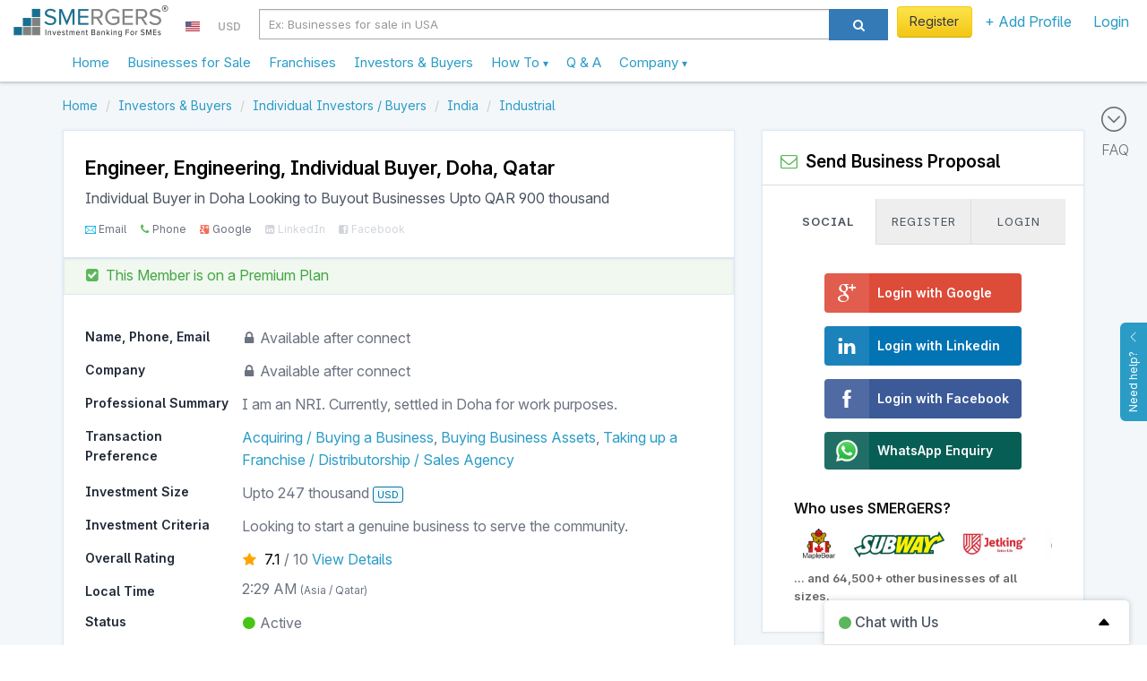

--- FILE ---
content_type: text/html; charset=utf-8
request_url: https://www.smergers.com/investor/engineer-engineering-individual-buyer-in-doha-looking-to-buyout-businesses-upto-qar-900-thousand/ty5dh/
body_size: 30003
content:






<!DOCTYPE HTML>
<html lang="en">
    <head>
        <title>
    Engineer, Engineering - Individual Buyer in Doha Looking to Buyout Businesses  Upto QAR 900 thousand
</title>
        <meta http-equiv="Content-type" content="text/html; charset=utf-8" />
        <link rel="manifest" href="/static/js/manifest.json?v=2">
        <meta name="theme-color" content="#ffffff">
        <meta name="viewport" content="width=device-width, initial-scale=1.0" />

        <link data-pagespeed-no-transform rel="icon" type="image/png" href="/static/images/logo_48.png" id="faviconid"/>

        <!-- Add to homescreen for Safari on iOS -->
        <meta name="apple-mobile-web-app-title" content="SMERGERS - SME Investment Banking">
        <meta name="apple-mobile-web-app-capable" content="yes">
        <meta name="apple-mobile-web-app-status-bar-style" content="black">
        <link rel="apple-touch-icon" href="/static/images/logo.png">
        <link rel="apple-touch-startup-image" href="/static/images/logo.png">

        <!-- Tile icon for Win8 (144x144 + tile color) -->
        <meta name="msapplication-TileImage" content="/static/images/logo.png">
        <meta name="msapplication-TileColor" content="#3372DF">
        <meta name="p:domain_verify" content="1ef7b7d19a57b934dbd0f03c4b8e9c10"/>

        
    <meta name="description" content="Are you looking to sell or grow your Playschool in Doha? Connect with Engineer, Engineering, Doha, Individual Investor / Buyer. ">


        <meta name="keywords" content="Acquiring / Buying a Business
    , Buying Business Assets
    , Taking up a Franchise / Distributorship / Sales Agency
    , "/>

        
    <link rel="canonical" href="https://www.smergers.com/investor/engineer-engineering-individual-buyer-in-doha-looking-to-buyout-businesses-upto-qar-900-thousand/ty5dh/"/>
    <meta property="og:title" content="Individual Buyer in Doha Looking to Buyout Businesses"/>
    <meta property="og:url" content="https://www.smergers.com/investor/engineer-engineering-individual-buyer-in-doha-looking-to-buyout-businesses-upto-qar-900-thousand/ty5dh/"/>

    
        
            <meta property="og:image" content="https://www.smergers.com/static/images/userimage.jpg"/>
            <meta property="twitter:image" content="https://www.smergers.com/static/images/userimage.jpg"/>
            <meta property="twitter:card" content="summary"/>
        
    

    <meta property="og:description" content="I am an NRI. Currently, settled in Doha for work purposes."/>


        <!-- HTML in your document's head -->
        <link rel="stylesheet" href="/static/css/fonts/inter/inter.css">

        
            <meta property="og:image" content="https://www.smergers.com/static/images/userimage.jpg"/>
            <meta property="twitter:image" content="https://www.smergers.com/static/images/userimage.jpg"/>
            <meta property="twitter:card" content="summary"/>
        

        <style>
            @media (max-width: 767px) {
              body {
                cursor: pointer;
              }
            }
        </style>
    </head>
    <body>
    <img src="[data-uri]" alt="Loading..." class="hidden" height="100" style="position: fixed; top: 50%; left: 50%; transform: translate(-50%, -50%);" />
    
    <link rel="stylesheet" href="/static/css/listing_page.css?rev=31a239480c"/>
    <link rel="stylesheet" href="/static/css/investor.css?rev=31a239480c"/>
    <link rel="stylesheet" href="/static/css/smergers_form.css?rev=31a239480c" type="text/css" media="screen" charset="utf-8"/>
    <link class="include" rel="stylesheet" type="text/css" href="/static/css/similar_business.css?rev=31a239480c"/>

    <!-- Include Header : CSS will push this up -->
    <header itemscope="itemscope" itemtype="http://schema.org/WPHeader" role="banner">
        









    <link rel="stylesheet" href="/static/css/smergers_all.min.css?rev=31a239480c">
    

    
        <!-- Google tag (gtag.js) -->
        <script async src="https://www.googletagmanager.com/gtag/js?id=G-HYVEHT6VVV"></script>
        <script>
          window.dataLayer = window.dataLayer || [];
          function gtag(){dataLayer.push(arguments);}
          gtag('js', new Date());

          
            gtag('config', 'G-HYVEHT6VVV');
          
              


          window.ga = function () {
            // gtag('event', 'create_an_account', '')
          }
        </script>
    



<div class="v1-responsive-header-wrapper ">
  <noscript>
    <div class="container-fluid discount-bar">
      Please enable Javascript for www.smergers.com to work properly. Click <a href="http://enable-javascript.com/" target="_blank" rel="nofollow noopener">here</a> to learn how to enable javascript.
    </div>
  </noscript>
  

  

  
  <div class="responsive-header">
    <div class="mobile-menu-button-wrapper">
      <a href="#" class="mobile-menu-button">
        <i class="ti-menu"></i>
      </a>
    </div>
    <div class="logo-section">
      <div class="logo-wrapper">
        <a  href="/"  data-event="Clicked on Top Logo">
          <div class="logo"></div>
        </a>
      </div>
      
        

<div class="country-currency-dropdown-wrapper">
  
      
  <ul>
    <li class="country-dropdown custom-dropdown-container">
      <a href="#" id="country-dropdown-toggle" class="custom-dropdown-toggle-button">
        <span style="margin-bottom:-1px; background: url(/static/images/flags/us.png) no-repeat;" class="flag-icon"> </span>
      </a>
      <div class="custom-dropdown">
        <div class="custom-dropdown-header">
          <input type="text" class="geo-country-select" style="width: 250px;" value="us" data-id="72" data-img_src="us" data-text="USA" />
        </div>
      </div>
    </li>
    <li class="currency-dropdown custom-dropdown-container">
      <a href="#" id="currency-dropdown-toggle" class="custom-dropdown-toggle-button">
        <span class="currency-symbol-updates">USD</span>
      </a>
      <div class="custom-dropdown">
        <div class="custom-dropdown-header">
            <input type="text" class="global-currency-select" style="width: 250px;" value="8" data-id="8" data-text="United States Dollar - USD" data-img_src="us" data-symbol="USD" />
        </div>
      </div>
    </li>
  </ul>
</div>

      
    </div>

    
      <div class="search-section visible-sm visible-md visible-lg">
        <div class="form-horizontal visible-sm visible-md visible-lg">
          <div class="input-group">
            <div class="search-section-select input-group-btn">
              <select id="desktop-search-category" class="selectpicker form-control" data-style="btn-primary">
                <option value="businesses" data-placeholder="Ex: Businesses for sale in USA" >Businesses</option>
                <option value="investors" data-placeholder="Ex: Investors in USA" >Investors</option>
              </select>
            </div>
            <input id="desktop-smergers-search-input"  type="text" class="form-control search-field" placeholder="Ex: Businesses for sale in USA" aria-describedby="ddlsearch" autocomplete="desktop-smergers-search-input" >
            <div class="desktop-search-suggestions-wrapper suggestions-wrapper">
              <ul class="suggestions"></ul>
            </div>
            <span class="input-group-btn">
              <button id="desktop-search-button" class="btn btn-primary search-button" type="button"><i class="icon icon-search"></i></button>
            </span>
          </div>
        </div>
      </div>
    
    <div class="profile-section not-logged-in">
      
        

<div class="country-currency-dropdown-wrapper">
  
      
  <ul>
    <li class="country-dropdown custom-dropdown-container">
      <a href="#" id="country-dropdown-toggle" class="custom-dropdown-toggle-button">
        <span style="margin-bottom:-1px; background: url(/static/images/flags/us.png) no-repeat;" class="flag-icon"> </span>
      </a>
      <div class="custom-dropdown">
        <div class="custom-dropdown-header">
          <input type="text" class="geo-country-select" style="width: 250px;" value="us" data-id="72" data-img_src="us" data-text="USA" />
        </div>
      </div>
    </li>
    <li class="currency-dropdown custom-dropdown-container">
      <a href="#" id="currency-dropdown-toggle" class="custom-dropdown-toggle-button">
        <span class="currency-symbol-updates">USD</span>
      </a>
      <div class="custom-dropdown">
        <div class="custom-dropdown-header">
            <input type="text" class="global-currency-select" style="width: 250px;" value="8" data-id="8" data-text="United States Dollar - USD" data-img_src="us" data-symbol="USD" />
        </div>
      </div>
    </li>
  </ul>
</div>

      
      
      <div class="responsive-links-bar-wrapper">
        <ul class="responsive-links-bar">
          
            <li>
              <a href="#" class="btn btn-yellow btn-extra-padding  menulink login-modal-link" style="font-weight:normal;">
                Register
              </a>
            </li>
          
          <li class="custom-dropdown-container menubar-dropdown ">
            <a id="explore-toggle" class="category custom-dropdown-toggle-button  menulink" slnmid="add-profile-button" href="#">
              
                + Add Profile
              
            </a>
            <div class="custom-dropdown">
              <div class="arrow"></div>
              <ul class="custom-dropdown-list">
                
                
                <li class="add-profile stack-container " data-scroll-container=".custom-dropdown-list">
                  <div class="heading stack-toggle">
                    <div class="icon-container pull-right">
                      <i class="ti-angle-right"></i>
                    </div>
                    <i class="icon-plus-sign-alt" style="color: #5BB75B;"></i>&nbsp; Add New Profile
                  </div>
                  <div class="stack-content">
                    <a href="/create-business-profile/" class="link" data-event="Clicked on Menu Create Business Profile" slnmid="create-business-button">
                      Add Business Profile
                    </a>
                    <a href="/create-investor-profile/" class="link" data-event="Clicked on Menu Create Investor Profile" slnmid="create-investor-button">
                      Add Investor Profile
                    </a>
                    <a href="/create-franchise-profile/" class="link" data-event="Clicked on Menu Create Franchise Profile" slnmid="create-franchise-button">
                      Add Franchise / Distributor Profile
                    </a>
                    <a href="/register-as-advisor/" class="link" data-event="Clicked on Menu Create Advisor Profile">
                      Add Advisor Profile
                    </a>
                  </div>
                </li>
              </ul>
            </div>
          </li>

          
            <li>
              <a href="#" class="login-modal-link" slnmid="login-button" data-event="Clicked on Menu Login">
                Login
              </a>
            </li>
          
        </ul>
      </div>
      
      
          
      

    </div>
    <div class="search-section visible-xs">
      <div class="col-md-12 search-section-body">
        <a class="visible-xs mobile-search-toggle-button" href="#">
          <i class="icon-search"></i>
        </a>
      </div>
    </div>
  </div>
  <div class="responsive-header">
    <nav class="mega-dropdown container">
      <ul class="desktop-trigger column-1">
        <div>
          <li data-activate="click" class="level-1 visible-xs visible-sm"><div class="profile-details"><div class="profile-image-wrapper"><div class="profile-dp hide-label" style="background-image: url('/static/images/userimage.jpg');"></div></div><div class="profile-content"><a href="#" class="btn btn-yellow login-modal-link">Register</a><br><span class="login-line">or <a href="#" class="login-modal-link">Login</a></span></div></div><div class="divider"></div></li><li data-activate="click" class="level-1"><a  href="/" ><span class="icon-container hidden-md hidden-lg"><i class="ti-home"></i></span>
              Home
            </a></li><li data-activate="click" class="level-1"><a href="/businesses-for-sale-and-investment/b/">
              Businesses for Sale
            </a></li><li data-activate="click" class="level-1"><a href="/franchise-opportunities/t11b/">
              Franchises
            </a></li><li data-activate="click" class="level-1"><a href="/investors/i/">
              Investors & Buyers
            </a></li><li data-activate="click" class="level-1 has-children visible-xs visible-sm"><a href="#"><span class="icon-container hidden-md hidden-lg"><i class="icon-plus-sign-alt"></i></span>
              Add Profile
              <small class="text-sm visible-xs visible-sm  pull-right"><i class="ti-angle-right"></i></small></a><ul class="is-hidden vertical-menu column-0"><div><a href="#" class="go-back visible-xs visible-sm"><i class="icon icon-angle-left"></i> Go Back</a><li class="level-2"><a href="/create-business-profile/">Create Business Profile</a></li><li class="level-2"><a href="/create-investor-profile/">Create Investor Profile</a></li><li class="level-2"><a href="/create-franchise-profile/">Create Franchise Profile</a></li><li class="level-2"><a href="/create-investor-profile/?type=MA_ADVISOR">Create Advisor Profile</a></li></div></ul></li><li><div class="divider"></div></li><li data-activate="click" class="level-1 has-children"><a class="sme-v3-hover-pointer">
              How To
              <small class="text-sm visible-xs visible-sm  pull-right"><i class="ti-angle-right"></i></small><ul class="is-hidden vertical-menu column-0"><div><a href="#" class="go-back visible-xs visible-sm"><i class="icon icon-angle-left"></i> Go Back</a><li class="level-2"><a href="/how-to-sell-your-business/">Sell Your Business</a></li><li class="level-2"><a href="/how-to-finance-your-business/">Find Investors</a></li><li class="level-2"><a href="/how-to-find-franchise-partners/">Franchise Your Business</a></li><li class="level-2"><a href="/how-to-buy-a-business/">Buy a Business</a></li><li class="level-2"><a href="/how-to-invest-in-a-business/">Invest in a Business</a></li><li class="level-2"><a href="/register-as-advisor/">Register as an Advisor</a></li><li class="level-2"><a href="/how-to-value-a-business/">Value a Business</a></li><li class="level-2"><a href="/confidential-information-memorandum/">Create Info Memorandum</a></li></div></ul></a></li><li data-activate="click" class="level-1"><a href="/faq/">
              Q &amp; A
            </a></li><li data-activate="click" class="level-1 has-children"><a class="sme-v3-hover-pointer">
              Company
              <small class="text-sm visible-xs visible-sm  pull-right"><i class="ti-angle-right"></i></small><ul class="is-hidden vertical-menu column-0"><div><a href="#" class="go-back visible-xs visible-sm"><i class="icon icon-angle-left"></i> Go Back</a><li class="level-2"><a href="/about/">Our Story</a></li><li class="level-2"><a href="/contact-us/">Contact Us</a></li><li class="level-2"><a href="/careers/">Careers</a></li><li class="level-2"><a href="/press/">Press</a></li><li class="level-2"><a href="/testimonials/">Testimonials</a></li><li class="level-2"><a href="/blog/">Blog</a></li><li class="level-2"><a href="/industry-watch/">Industry Watch</a></li></div></ul></a></li>
        </div>
      </ul>
    </nav>
    <div class="mobile-search-bar" style="display: none;">
      <div id="mobile-search-field" class="mobile-search-field-wrapper">
        <input id="mobile-smergers-search-input" type="text" class="mobile-search-field" placeholder="Ex: Businesses for sale in USA" autocomplete="mobile-smergers-search-input" />\
        <div class="mobile-search-suggestions-wrapper suggestions-wrapper">
          <ul class="suggestions"></ul>
        </div>
      </div>
      <div class="mobile-search-icon-wrapper">
        <button id="mobile-search-button" class="mobile-search-icon"><i class="icon-search"></i></button>
      </div>
    </div>
  </div>
</div>


    </header>
    <div class="clear"></div>
    <div id="feedback">
        <div id="feedback-inner">
            <a href="#" role="button" class="help-button">
                Need help?
                <i class="ti-angle-up"></i>
            </a>
        </div>
    </div>

    <div class="clear"></div>

    <div id="smeloader" class="smergers-loader-container" style="display: none;"><div class="smergers-loader"></div></div>
    <div class="page-container">
        <main role="main" itemprop="mainContentOfPage" itemscope="itemscope" itemtype="http://schema.org/WebPageElement">
            
                <div class="main-content">
                    
                        <div class="FAQ-BAR">
                            <a href="#" id="scroll-to-faq">
                                <i class="ti-arrow-circle-down"></i>
                                <div>FAQ</div>
                            </a>
                        </div>
                    
                    
<div class="listing-page">
    <div class="container">
        <div class="row">
        




  

<div class="clear"></div>

        

        <ol class="breadcrumb my-2" itemscope itemtype="http://schema.org/BreadcrumbList">
    
        <li itemprop="itemListElement" itemscope itemtype="http://schema.org/ListItem">
            
                <a itemprop="item" href="/" data-pjax="true">
                    <span itemprop="name">Home</span>
                </a>
            
            <meta itemprop="position" content="1"/>
        </li>
    
        <li itemprop="itemListElement" itemscope itemtype="http://schema.org/ListItem">
            
                <a itemprop="item" href="/investors/i/" data-pjax="true">
                    <span itemprop="name">Investors &amp; Buyers</span>
                </a>
            
            <meta itemprop="position" content="2"/>
        </li>
    
        <li itemprop="itemListElement" itemscope itemtype="http://schema.org/ListItem">
            
                <a itemprop="item" href="/individual-business-investors/m1i/" data-pjax="true">
                    <span itemprop="name">Individual Investors / Buyers</span>
                </a>
            
            <meta itemprop="position" content="3"/>
        </li>
    
        <li itemprop="itemListElement" itemscope itemtype="http://schema.org/ListItem">
            
                <a itemprop="item" href="/investors-in-india/c33i/" data-pjax="true">
                    <span itemprop="name">India</span>
                </a>
            
            <meta itemprop="position" content="4"/>
        </li>
    
        <li itemprop="itemListElement" itemscope itemtype="http://schema.org/ListItem">
            
                <a itemprop="item" href="/industrial-investors/s1407i/" data-pjax="true">
                    <span itemprop="name">Industrial</span>
                </a>
            
            <meta itemprop="position" content="5"/>
        </li>
    
</ol>

        </div>

        <div class="floating-panel-container">
            <div class="row">
            <div class="col-md-8">
                <div class="listing-left-side-box listing-page-white-box">
                    <div class="investor-info-wrapper">
                    <div class="investor-header p-4 pb-3">
                        
                        <div style="flex-grow: 1;">

                            <h2 itemscope itemtype="http://schema.org/Person" itemid="#investor" class="fs-5 fs-5-mobile fw-bold text-black">
                                
                                
                                    <span itemprop="jobtitle">
                                        Engineer, 
                                            Engineering,</span>
                                    <span>Individual Buyer</span>,
                                        <span itemprop="address" itemscope itemtype="http://schema.org/PostalAddress">
                                            <span itemprop="addressLocality">Doha, Qatar</span>
                                        </span> 
                                
                            </h2>
                            <h1 class="fs-3 py-1 line-height-normal">
                                Individual Buyer in Doha Looking to Buyout Businesses  Upto QAR 900 thousand
                            </h1>

                            
                                <ul class="social-proof-list my-1 ">
    
    <li class="ti-email  verified verified-tag " data-toggle="tooltip" data-title="Email Verified" data-html="true" data-original-title="" title="">
      Email
    </li>
    
    <li class="icon-phone  verified verified-tag " data-toggle="tooltip" data-title="Phone Verified" data-html="true" data-original-title="" title="">
      Phone
    </li>
    
    <li class="icon-google-plus-sign  verified verified-tag " data-toggle="tooltip" data-title="Google Verified" data-html="true" data-original-title="" title="">
      Google
    </li>
    
    <li class="icon-linkedin-sign " data-toggle="tooltip" data-title="LinkedIn Unverified" data-html="true" data-original-title="" title="">
      LinkedIn
    </li>
    
    <li class="icon-facebook-sign " data-toggle="tooltip" data-title="Facebook Unverified" data-html="true" data-original-title="" title="">
      Facebook
    </li>
    
</ul>

                            
                        </div>
                    </div>
                    
  <div class="listing-type-wrapper">
    <div class="verification-info premium">
      <div class="fg-green-600 px-4 py-2">
        <i class="icon-check-sign fg-green-500" style="padding-right:3px;"></i>
        
          <span class="hide-on-phone">This Member is on a</span> Premium Plan
        
      </div>
    </div>
  </div>


                    <div class="investor-info p-4">
                        




<div class="investor-detailed-info" itemscope itemtype="http://schema.org/Service">
  
  <link itemprop="provider" href="#investor">
  <ul class="investor-info-parameters">
     <li summarize="ignore">
        <div class="parameter-heading col-sm-3">
          Name, Phone, Email
        </div>
        <div class="parameter-value col-sm-9">
            
            <i class="icon-lock"></i> Available after connect <br>
            
        </div>
        <div class="clear"></div>
     </li>
     <li  summarize="ignore" >
        <div class="parameter-heading col-sm-3">
          Company
        </div>
        <div class="parameter-value col-sm-9">
             
               <i class="icon-lock"></i> Available after connect
            
        </div>
        <div class="clear"></div>
      </li>
    
      <li>
        <div class="parameter-heading col-sm-3">
          Professional Summary
        </div>
        <div class="parameter-value col-sm-9">
          <p>I am an NRI. Currently, settled in Doha for work purposes.</p>
        </div>
        <div class="clear"></div>
      </li>
    
    
    
    <li>
      <div class="parameter-heading col-sm-3">
        Transaction Preference
      </div>
      <div class="parameter-value col-sm-9" itemprop="serviceOutput" content="
              Full Sale, 
            
              Asset Sale, 
            
              Franchise
            ">
        <h2 class="transaction-type-list"  itemprop="serviceType">
          
            <a href="/business-buyers/t2i/" target="_blank">Acquiring / Buying a Business</a>, 
          
            <a href="/business-asset-buyers/t9i/" target="_blank">Buying Business Assets</a>, 
          
            <a href="/franchise-buyers/t11i/" target="_blank">Taking up a Franchise / Distributorship / Sales Agency</a>
          
        </h2>
      </div>
      <meta itemprop="audience" content="small businesses">
      <div class="clear"></div>
    </li>

    <li itemprop="offers" itemscope itemtype="http://schema.org/Offer">
      <div class="parameter-heading col-sm-3">
        Investment Size
      </div>
      <div class="parameter-value col-sm-9" itemprop="priceSpecification" itemscope itemtype="http://google.schema.org/PriceSpecification">

        
          <span itemprop="maxPrice" content="247178">
          Upto 247 thousand</span> 
          <span class="display-currency-label" itemprop=priceCurrency>USD</span>
        
      </div>
      <div class="clear"></div>
    </li>

    <li>
      <div class="parameter-heading col-sm-3">
        Investment Criteria
      </div>
      <div class="parameter-value col-sm-9"  itemprop="description">
        
          <p>Looking to start a genuine business to serve the community.</p>
        
      </div>
      <div class="clear"></div>
    </li>

    <li summarize="ignore">
      <div class="parameter-heading col-sm-3">Overall Rating</div>
      <div class="parameter-value col-sm-9">
        <div class="investor-rating-wrapper">
          <div class="rating-icon"><i class="icon-star"></i></div>
          <div class="rating-text">
            <span class="rating-number">7.1</span> / <span>10</span>
          </div>
          
            <a href="/login?next=/investor/engineer-engineering-individual-buyer-in-doha-looking-to-buyout-businesses-upto-qar-900-thousand/ty5dh/&ref=ratings" class="view-metrics">View Details</a>
          
        </div>
      </div>
      <div class="clear"></div>
    </li>
    <li summarize="ignore">
        <div class="parameter-heading col-sm-3">
            Local Time
        </div>
        <div class="parameter-value col-sm-9">
            2:29 AM <span class="sme-v3-thinner-text sme-v3-smalltext">(Asia / Qatar)</span>
        </div>
        <div class="clear"></div>
    </li>
    <li>
        <div class="parameter-heading col-sm-3">
           Status
        </div>
        <div class="parameter-value col-sm-9">
            
                <i class="icon-circle lastseen-active"></i>
                
                     Active
                
            
        </div>
        <div class="clear"></div>
    </li>
    <li>
      <div class="parameter-heading col-md-3">
        Sector Preference
      </div>
      <div class="parameter-value col-md-9" itemprop="category">
        
          <a href="/tree-farm-investors/s115i/">Tree Farms</a>, 
        
          <a href="/sportswear-investors/s340i/">Sportswear</a>, 
        
          <a href="/resort-investors/s404i/">Resorts</a>, 
        
          <a href="/cafe-investors/s408i/">Cafes</a>, 
        
          <a href="/restaurant-investors/s409i/">Restaurants</a>, 
        
          <a href="/fast-food-restaurant-investors/s412i/">Fast Food Restaurants</a>, 
        
          <a href="/sport-goods-store-investors/s508i/">Sports Goods Stores</a>, 
        
          <a href="/teen-fashion-retailer-investors/s519i/">Teen Fashion Retailers</a>, 
        
          <a href="/playschool-investors/s598i/">Playschools</a>, 
        
          <a href="/pharmacy-investors/s608i/">Pharmacies</a>, 
        
          <a href="/robot-manufacturing-investors/s765i/">Robot Manufacturing</a>, 
        
          <a href="/it-service-investors/s796i/">IT Services</a>, 
        
          <a href="/software-company-investors/s804i/">Software Companies</a>, 
        
          <a href="/ecommerce-website-investors/s806i/">Ecommerce Websites</a>, 
        
          <a href="/beauty-salon-investors/s1254i/">Beauty Salons</a>, 
        
          <a href="/spa-investors/s1260i/">Spas</a>, 
        
          <a href="/industrial-investors/s1407i/">Industrial</a>, 
        
          <a href="/bed-breakfast-investors/s1441i/">Bed &amp; Breakfasts</a>, 
        
          <a href="/ice-cream-parlor-investors/s1459i/">Ice Cream Parlors</a>, 
        
          <a href="/entertainment-center-investors/s1465i/">Entertainment Centers</a>, 
        
          <a href="/food-beverage-investors/s1500i/">Food &amp; Beverage</a>, 
        
          <a href="/education-investors/s1503i/">Education</a>, 
        
          <a href="/sport-coaching-investors/s1532i/">Sports Coaching</a>, 
        
          <a href="/food-delivery-investors/s1552i/">Food Delivery</a>, 
        
          <a href="/coaching-center-investors/s1572i/">Coaching Centers</a>, 
        
          <a href="/cloud-kitchen-investors/s1596i/">Cloud Kitchens</a>
        
      </div>
      <div class="clear"></div>
    </li>

    <li>
      <div class="parameter-heading col-sm-3">
        Location Preference
      </div>
      <div class="parameter-value col-sm-9" itemprop="areaServed">
        <a href="/investors-in-bengaluru/c1i/">Bengaluru (Bangalore)</a>, 
        <a href="/investors-in-chennai/c3i/">Chennai (Madras)</a>, 
        <a href="/investors-in-pune/c9i/">Pune</a>, 
        <a href="/investors-in-mumbai/c32i/">Mumbai (Bombay)</a>, 
        <a href="/investors-in-doha/c1198i/">Doha</a>, 
        <a href="/investors-in-goa/c1919i/">Goa</a>, 
        <a href="/investors-in-erode/c3289i/">Erode</a>, 
        <a href="/investors-in-panjim/c6026i/">Panjim</a>, 
        <a href="/investors-in-karjat/c7608i/">Karjat</a>, 
        <a href="/investors-in-lusail/c9455i/">Lusail</a>, 
        <a href="/investors-in-al-wukair/c17094i/">Al Wukair</a>, 
        <a href="/investors-in-vagator/c18665i/">Vagator</a>, 
        <a href="/investors-in-haugesund/c27566i/">Haugesund</a>, 
        <a href="/investors-in-canaguinim/c28082i/">Canaguinim</a>
        
      </div>
      <div class="clear"></div>
    </li>

    
      <li>
        <div class="parameter-heading col-sm-3">
          Recent Activity
        </div>
        <div class="parameter-value col-sm-9">
            <ul class="recently-connected-list">
              
                <li>
                  <div>
                    <div class="timeline-icon">
                      <i class="icon-circle"></i>
                    </div>
                    <div class="connected-with">
                      Connected with
                        
                            10+
                        
                      businesses
                    </div>
                  </div>
                </li>
              

              
                <li>
                  <div>
                    <div class="timeline-icon">
                      <i class="icon-circle"></i>
                    </div>
                    <div class="connected-with">
                      Received
                      
                        10+
                      
                      proposals
                    </div>
                  </div>
                </li>
              

              
                <li>
                  <div>
                    <div class="timeline-icon">
                      <i class="icon-circle"></i>
                    </div>
                    <div class="connected-with">
                      
                        Earlier than 15 days
                      
                    </div>
                    <span class="connected-with-text">
                      Received a proposal from
                    </span>
                    
                      <a href="/business/cosmetics-company-for-sale-in-doha-qatar/18ptf/" class="biz-connect">
                        For Sale: Qatari cosmetics business offering unique products for sensitive skin, with 250-300 products sold.
                      </a>
                    
                  </div>
                </li>
              
                <li>
                  <div>
                    <div class="timeline-icon">
                      <i class="icon-circle"></i>
                    </div>
                    <div class="connected-with">
                      
                        Earlier than 15 days
                      
                    </div>
                    <span class="connected-with-text">
                      Received a proposal from
                    </span>
                    
                      <a href="/business/shisha-cafe-for-sale-in-dubai-uae/hy0ni/" class="biz-connect">
                        Invest in a profitable Lebanese restaurant with kitchen expansion plans and strong growth potential.
                      </a>
                    
                  </div>
                </li>
              
                <li>
                  <div>
                    <div class="timeline-icon">
                      <i class="icon-circle"></i>
                    </div>
                    <div class="connected-with">
                      
                        Earlier than 15 days
                      
                    </div>
                    <span class="connected-with-text">
                      Received a proposal from
                    </span>
                    
                      <a href="/business/newly-established-restaurant-for-sale-in-chennai-india/78uxy/" class="biz-connect">
                        For Sale: Profitable Chennai-based Kerala restaurant located in a prime residential and IT hub location.
                      </a>
                    
                  </div>
                </li>
              
            </ul>
        </div>
        <div class="clear"></div>
      </li>
    

    <li summarize="ignore">
      <div class="parameter-heading col-md-12">
        Preferences
      </div>
      <div class="parameter-value">
        <div class="col-md-6">
          <div style="height:300px;">
            <svg xmlns="http://www.w3.org/2000/svg" xmlns:xlink="http://www.w3.org/1999/xlink" id="chart-677a39f5-8554-4537-801b-82190eeb8378" class="pygal-chart" viewBox="0 0 350 300"><!--Generated with pygal 3.0.5 (lxml) ©Kozea 2012-2016 on 2026-02-01--><!--http://pygal.org--><!--http://github.com/Kozea/pygal--><defs><style type="text/css">#chart-677a39f5-8554-4537-801b-82190eeb8378{-webkit-user-select:none;-webkit-font-smoothing:antialiased;font-family:Inter}#chart-677a39f5-8554-4537-801b-82190eeb8378 .title{font-family:Inter;font-size:16px}#chart-677a39f5-8554-4537-801b-82190eeb8378 .legends .legend text{font-family:Inter;font-size:12px}#chart-677a39f5-8554-4537-801b-82190eeb8378 .axis text{font-family:Inter;font-size:10px}#chart-677a39f5-8554-4537-801b-82190eeb8378 .axis text.major{font-family:Inter;font-size:10px}#chart-677a39f5-8554-4537-801b-82190eeb8378 .text-overlay text.value{font-family:Inter;font-size:16px}#chart-677a39f5-8554-4537-801b-82190eeb8378 .text-overlay text.label{font-family:Inter;font-size:10px}#chart-677a39f5-8554-4537-801b-82190eeb8378 .tooltip{font-family:Inter;font-size:14px}#chart-677a39f5-8554-4537-801b-82190eeb8378 text.no_data{font-family:Inter;font-size:64px}
text{fill:#555!important}svg .titles{transform:translateY(10px)}
#chart-677a39f5-8554-4537-801b-82190eeb8378{background-color:white}#chart-677a39f5-8554-4537-801b-82190eeb8378 path,#chart-677a39f5-8554-4537-801b-82190eeb8378 line,#chart-677a39f5-8554-4537-801b-82190eeb8378 rect,#chart-677a39f5-8554-4537-801b-82190eeb8378 circle{-webkit-transition:200ms ease-in;-moz-transition:200ms ease-in;transition:200ms ease-in}#chart-677a39f5-8554-4537-801b-82190eeb8378 .graph &gt; .background{fill:white}#chart-677a39f5-8554-4537-801b-82190eeb8378 .plot &gt; .background{fill:white}#chart-677a39f5-8554-4537-801b-82190eeb8378 .graph{fill:black}#chart-677a39f5-8554-4537-801b-82190eeb8378 text.no_data{fill:rgba(0,0,0,1)}#chart-677a39f5-8554-4537-801b-82190eeb8378 .title{fill:rgba(0,0,0,1)}#chart-677a39f5-8554-4537-801b-82190eeb8378 .legends .legend text{fill:black}#chart-677a39f5-8554-4537-801b-82190eeb8378 .legends .legend:hover text{fill:rgba(0,0,0,1)}#chart-677a39f5-8554-4537-801b-82190eeb8378 .axis .line{stroke:rgba(0,0,0,1)}#chart-677a39f5-8554-4537-801b-82190eeb8378 .axis .guide.line{stroke:rgba(0,0,0,.54)}#chart-677a39f5-8554-4537-801b-82190eeb8378 .axis .major.line{stroke:black}#chart-677a39f5-8554-4537-801b-82190eeb8378 .axis text.major{fill:rgba(0,0,0,1)}#chart-677a39f5-8554-4537-801b-82190eeb8378 .axis.y .guides:hover .guide.line,#chart-677a39f5-8554-4537-801b-82190eeb8378 .line-graph .axis.x .guides:hover .guide.line,#chart-677a39f5-8554-4537-801b-82190eeb8378 .stackedline-graph .axis.x .guides:hover .guide.line,#chart-677a39f5-8554-4537-801b-82190eeb8378 .xy-graph .axis.x .guides:hover .guide.line{stroke:rgba(0,0,0,1)}#chart-677a39f5-8554-4537-801b-82190eeb8378 .axis .guides:hover text{fill:rgba(0,0,0,1)}#chart-677a39f5-8554-4537-801b-82190eeb8378 .reactive{fill-opacity:1;stroke-opacity:.8;stroke-width:1}#chart-677a39f5-8554-4537-801b-82190eeb8378 .ci{stroke:black}#chart-677a39f5-8554-4537-801b-82190eeb8378 .reactive.active,#chart-677a39f5-8554-4537-801b-82190eeb8378 .active .reactive{fill-opacity:.8;stroke-opacity:.9;stroke-width:4}#chart-677a39f5-8554-4537-801b-82190eeb8378 .ci .reactive.active{stroke-width:1.5}#chart-677a39f5-8554-4537-801b-82190eeb8378 .series text{fill:rgba(0,0,0,1)}#chart-677a39f5-8554-4537-801b-82190eeb8378 .tooltip rect{fill:white;stroke:rgba(0,0,0,1);-webkit-transition:opacity 200ms ease-in;-moz-transition:opacity 200ms ease-in;transition:opacity 200ms ease-in}#chart-677a39f5-8554-4537-801b-82190eeb8378 .tooltip .label{fill:black}#chart-677a39f5-8554-4537-801b-82190eeb8378 .tooltip .label{fill:black}#chart-677a39f5-8554-4537-801b-82190eeb8378 .tooltip .legend{font-size:.8em;fill:rgba(0,0,0,.54)}#chart-677a39f5-8554-4537-801b-82190eeb8378 .tooltip .x_label{font-size:.6em;fill:rgba(0,0,0,1)}#chart-677a39f5-8554-4537-801b-82190eeb8378 .tooltip .xlink{font-size:.5em;text-decoration:underline}#chart-677a39f5-8554-4537-801b-82190eeb8378 .tooltip .value{font-size:1.5em}#chart-677a39f5-8554-4537-801b-82190eeb8378 .bound{font-size:.5em}#chart-677a39f5-8554-4537-801b-82190eeb8378 .max-value{font-size:.75em;fill:rgba(0,0,0,.54)}#chart-677a39f5-8554-4537-801b-82190eeb8378 .map-element{fill:white;stroke:rgba(0,0,0,.54) !important}#chart-677a39f5-8554-4537-801b-82190eeb8378 .map-element .reactive{fill-opacity:inherit;stroke-opacity:inherit}#chart-677a39f5-8554-4537-801b-82190eeb8378 .color-0,#chart-677a39f5-8554-4537-801b-82190eeb8378 .color-0 a:visited{stroke:#FF4F61;fill:#FF4F61}#chart-677a39f5-8554-4537-801b-82190eeb8378 .color-1,#chart-677a39f5-8554-4537-801b-82190eeb8378 .color-1 a:visited{stroke:#F1745C;fill:#F1745C}#chart-677a39f5-8554-4537-801b-82190eeb8378 .color-2,#chart-677a39f5-8554-4537-801b-82190eeb8378 .color-2 a:visited{stroke:#6798D0;fill:#6798D0}#chart-677a39f5-8554-4537-801b-82190eeb8378 .color-3,#chart-677a39f5-8554-4537-801b-82190eeb8378 .color-3 a:visited{stroke:#FFCF56;fill:#FFCF56}#chart-677a39f5-8554-4537-801b-82190eeb8378 .color-4,#chart-677a39f5-8554-4537-801b-82190eeb8378 .color-4 a:visited{stroke:#5BC2A7;fill:#5BC2A7}#chart-677a39f5-8554-4537-801b-82190eeb8378 .color-5,#chart-677a39f5-8554-4537-801b-82190eeb8378 .color-5 a:visited{stroke:#E7EAEF;fill:#E7EAEF}#chart-677a39f5-8554-4537-801b-82190eeb8378 .text-overlay .color-0 text{fill:black}#chart-677a39f5-8554-4537-801b-82190eeb8378 .text-overlay .color-1 text{fill:black}#chart-677a39f5-8554-4537-801b-82190eeb8378 .text-overlay .color-2 text{fill:black}#chart-677a39f5-8554-4537-801b-82190eeb8378 .text-overlay .color-3 text{fill:black}#chart-677a39f5-8554-4537-801b-82190eeb8378 .text-overlay .color-4 text{fill:black}#chart-677a39f5-8554-4537-801b-82190eeb8378 .text-overlay .color-5 text{fill:black}
#chart-677a39f5-8554-4537-801b-82190eeb8378 text.no_data{text-anchor:middle}#chart-677a39f5-8554-4537-801b-82190eeb8378 .guide.line{fill:none}#chart-677a39f5-8554-4537-801b-82190eeb8378 .centered{text-anchor:middle}#chart-677a39f5-8554-4537-801b-82190eeb8378 .title{text-anchor:middle}#chart-677a39f5-8554-4537-801b-82190eeb8378 .legends .legend text{fill-opacity:1}#chart-677a39f5-8554-4537-801b-82190eeb8378 .axis.x text{text-anchor:middle}#chart-677a39f5-8554-4537-801b-82190eeb8378 .axis.x:not(.web) text[transform]{text-anchor:start}#chart-677a39f5-8554-4537-801b-82190eeb8378 .axis.x:not(.web) text[transform].backwards{text-anchor:end}#chart-677a39f5-8554-4537-801b-82190eeb8378 .axis.y text{text-anchor:end}#chart-677a39f5-8554-4537-801b-82190eeb8378 .axis.y text[transform].backwards{text-anchor:start}#chart-677a39f5-8554-4537-801b-82190eeb8378 .axis.y2 text{text-anchor:start}#chart-677a39f5-8554-4537-801b-82190eeb8378 .axis.y2 text[transform].backwards{text-anchor:end}#chart-677a39f5-8554-4537-801b-82190eeb8378 .axis .guide.line{stroke-dasharray:4,4;stroke:black}#chart-677a39f5-8554-4537-801b-82190eeb8378 .axis .major.guide.line{stroke-dasharray:6,6;stroke:black}#chart-677a39f5-8554-4537-801b-82190eeb8378 .horizontal .axis.y .guide.line,#chart-677a39f5-8554-4537-801b-82190eeb8378 .horizontal .axis.y2 .guide.line,#chart-677a39f5-8554-4537-801b-82190eeb8378 .vertical .axis.x .guide.line{opacity:0}#chart-677a39f5-8554-4537-801b-82190eeb8378 .horizontal .axis.always_show .guide.line,#chart-677a39f5-8554-4537-801b-82190eeb8378 .vertical .axis.always_show .guide.line{opacity:1 !important}#chart-677a39f5-8554-4537-801b-82190eeb8378 .axis.y .guides:hover .guide.line,#chart-677a39f5-8554-4537-801b-82190eeb8378 .axis.y2 .guides:hover .guide.line,#chart-677a39f5-8554-4537-801b-82190eeb8378 .axis.x .guides:hover .guide.line{opacity:1}#chart-677a39f5-8554-4537-801b-82190eeb8378 .axis .guides:hover text{opacity:1}#chart-677a39f5-8554-4537-801b-82190eeb8378 .nofill{fill:none}#chart-677a39f5-8554-4537-801b-82190eeb8378 .subtle-fill{fill-opacity:.2}#chart-677a39f5-8554-4537-801b-82190eeb8378 .dot{stroke-width:1px;fill-opacity:1;stroke-opacity:1}#chart-677a39f5-8554-4537-801b-82190eeb8378 .dot.active{stroke-width:5px}#chart-677a39f5-8554-4537-801b-82190eeb8378 .dot.negative{fill:transparent}#chart-677a39f5-8554-4537-801b-82190eeb8378 text,#chart-677a39f5-8554-4537-801b-82190eeb8378 tspan{stroke:none !important}#chart-677a39f5-8554-4537-801b-82190eeb8378 .series text.active{opacity:1}#chart-677a39f5-8554-4537-801b-82190eeb8378 .tooltip rect{fill-opacity:.95;stroke-width:.5}#chart-677a39f5-8554-4537-801b-82190eeb8378 .tooltip text{fill-opacity:1}#chart-677a39f5-8554-4537-801b-82190eeb8378 .showable{visibility:hidden}#chart-677a39f5-8554-4537-801b-82190eeb8378 .showable.shown{visibility:visible}#chart-677a39f5-8554-4537-801b-82190eeb8378 .gauge-background{fill:rgba(229,229,229,1);stroke:none}#chart-677a39f5-8554-4537-801b-82190eeb8378 .bg-lines{stroke:white;stroke-width:2px}</style><script type="text/javascript">window.pygal = window.pygal || {};window.pygal.config = window.pygal.config || {};window.pygal.config['677a39f5-8554-4537-801b-82190eeb8378'] = {"allow_interruptions": false, "box_mode": "extremes", "classes": ["pygal-chart"], "css": ["file:///dev/shm/pygal_custom_style.css", "file://style.css", "file://graph.css"], "defs": [], "disable_xml_declaration": true, "dots_size": 2.5, "dynamic_print_values": false, "explicit_size": false, "fill": false, "force_uri_protocol": "https", "formatter": null, "half_pie": false, "height": 300, "include_x_axis": false, "inner_radius": 0.6, "interpolate": null, "interpolation_parameters": {}, "interpolation_precision": 250, "inverse_y_axis": false, "js": ["//kozea.github.io/pygal.js/2.0.x/pygal-tooltips.min.js"], "legend_at_bottom": true, "legend_at_bottom_columns": 2, "legend_box_size": 12, "logarithmic": false, "margin": 20, "margin_bottom": null, "margin_left": null, "margin_right": null, "margin_top": null, "max_scale": 16, "min_scale": 4, "missing_value_fill_truncation": "x", "no_data_text": "No data", "no_prefix": false, "order_min": null, "pretty_print": false, "print_labels": false, "print_values": false, "print_values_position": "center", "print_zeroes": true, "range": null, "rounded_bars": null, "secondary_range": null, "show_dots": true, "show_legend": true, "show_minor_x_labels": true, "show_minor_y_labels": true, "show_only_major_dots": false, "show_x_guides": false, "show_x_labels": true, "show_y_guides": true, "show_y_labels": true, "spacing": 10, "stack_from_top": false, "strict": false, "stroke": true, "stroke_style": null, "style": {"background": "white", "ci_colors": [], "colors": ["#FF4F61", "#F1745C", "#6798D0", "#FFCF56", "#5BC2A7", "#E7EAEF"], "dot_opacity": "1", "font_family": "Inter", "foreground": "black", "foreground_strong": "rgba(0, 0, 0, 1)", "foreground_subtle": "rgba(0, 0, 0, .54)", "guide_stroke_color": "black", "guide_stroke_dasharray": "4,4", "label_font_family": "Inter", "label_font_size": 10, "legend_font_family": "Inter", "legend_font_size": 12, "major_guide_stroke_color": "black", "major_guide_stroke_dasharray": "6,6", "major_label_font_family": "Inter", "major_label_font_size": 10, "no_data_font_family": "Inter", "no_data_font_size": 64, "opacity": "1", "opacity_hover": ".8", "plot_background": "white", "stroke_opacity": ".8", "stroke_opacity_hover": ".9", "stroke_width": "1", "stroke_width_hover": "4", "title_font_family": "Inter", "title_font_size": 16, "tooltip_font_family": "Inter", "tooltip_font_size": 14, "transition": "200ms ease-in", "value_background": "rgba(229, 229, 229, 1)", "value_colors": [], "value_font_family": "Inter", "value_font_size": 16, "value_label_font_family": "Inter", "value_label_font_size": 10}, "title": "Industries", "tooltip_border_radius": 0, "tooltip_fancy_mode": true, "truncate_label": null, "truncate_legend": 20, "width": 350, "x_label_rotation": 0, "x_labels": null, "x_labels_major": null, "x_labels_major_count": null, "x_labels_major_every": null, "x_title": null, "xrange": null, "y_label_rotation": 0, "y_labels": null, "y_labels_major": null, "y_labels_major_count": null, "y_labels_major_every": null, "y_title": null, "zero": 0, "legends": ["Playschools", "Restaurants", "Cafes", "Education Support", "Training Institutes", "Others"]}</script><script type="text/javascript" xlink:href="https://kozea.github.io/pygal.js/2.0.x/pygal-tooltips.min.js"/></defs><title>Industries</title><g class="graph pie-graph vertical"><rect x="0" y="0" width="350" height="300" class="background"/><g transform="translate(20, 46)" class="plot"><rect x="0" y="0" width="310" height="176.0" class="background"/><g class="series serie-0 color-0"><g class="slices"><g class="slice"><path d="M155.000000 8.800000 A79.200000 79.200000 0 0 1 231.711786 68.303761 L206.141191 74.869174 A52.800000 52.800000 0 0 0 155.000000 35.200000 z" class="slice reactive tooltip-trigger"/><desc class="value">21%</desc><desc class="x centered">195.45186554109642</desc><desc class="y centered">35.84976918320443</desc></g></g></g><g class="series serie-1 color-1"><g class="slices"><g class="slice"><path d="M231.711786 68.303761 A79.200000 79.200000 0 0 1 193.154891 157.403489 L180.436594 134.268993 A52.800000 52.800000 0 0 0 206.141191 74.869174 z" class="slice reactive tooltip-trigger"/><desc class="value">21%</desc><desc class="x centered">215.57180529514275</desc><desc class="y centered">114.2117607818955</desc></g></g></g><g class="series serie-2 color-2"><g class="slices"><g class="slice"><path d="M193.154891 157.403489 A79.200000 79.200000 0 0 1 116.845109 157.403489 L129.563406 134.268993 A52.800000 52.800000 0 0 0 180.436594 134.268993 z" class="slice reactive tooltip-trigger"/><desc class="value">16%</desc><desc class="x centered">155.0</desc><desc class="y centered">154.0</desc></g></g></g><g class="series serie-3 color-3"><g class="slices"><g class="slice"><path d="M116.845109 157.403489 A79.200000 79.200000 0 0 1 85.596511 126.154891 L108.731007 113.436594 A52.800000 52.800000 0 0 0 129.563406 134.268993 z" class="slice reactive tooltip-trigger"/><desc class="value">9%</desc><desc class="x centered">108.33095244168787</desc><desc class="y centered">134.66904755831214</desc></g></g></g><g class="series serie-4 color-4"><g class="slices"><g class="slice"><path d="M85.596511 126.154891 A79.200000 79.200000 0 0 1 75.956283 92.973009 L102.304189 91.315339 A52.800000 52.800000 0 0 0 108.731007 113.436594 z" class="slice reactive tooltip-trigger"/><desc class="value">7%</desc><desc class="x centered">91.62061674532177</desc><desc class="y centered">106.41341299858915</desc></g></g></g><g class="series serie-5 color-5"><g class="slices"><g class="slice"><path d="M75.956283 92.973009 A79.200000 79.200000 0 0 1 155.000000 8.800000 L155.000000 35.200000 A52.800000 52.800000 0 0 0 102.304189 91.315339 z" class="slice reactive tooltip-trigger"/><desc class="value">26%</desc><desc class="x centered">106.88807059018683</desc><desc class="y centered">42.81989100870655</desc></g></g></g></g><g class="titles"><text x="175.0" y="26" class="title plot_title">Industries</text></g><g transform="translate(20, 46)" class="plot overlay"><g class="series serie-0 color-0"/><g class="series serie-1 color-1"/><g class="series serie-2 color-2"/><g class="series serie-3 color-3"/><g class="series serie-4 color-4"/><g class="series serie-5 color-5"/></g><g transform="translate(20, 46)" class="plot text-overlay"><g class="series serie-0 color-0"/><g class="series serie-1 color-1"/><g class="series serie-2 color-2"/><g class="series serie-3 color-3"/><g class="series serie-4 color-4"/><g class="series serie-5 color-5"/></g><g transform="translate(20, 46)" class="plot tooltip-overlay"><g transform="translate(0 0)" style="opacity: 0" class="tooltip"><rect rx="0" ry="0" width="0" height="0" class="tooltip-box"/><g class="text"/></g></g><g transform="translate(30, 232)" class="legends"><g id="activate-serie-0" class="legend reactive activate-serie"><rect x="0.0" y="0.0" width="12" height="12" class="color-0 reactive"/><text x="17.0" y="9.6">Playschools</text></g><g id="activate-serie-1" class="legend reactive activate-serie"><rect x="155.0" y="0.0" width="12" height="12" class="color-1 reactive"/><text x="172.0" y="9.6">Restaurants</text></g><g id="activate-serie-2" class="legend reactive activate-serie"><rect x="0.0" y="18.0" width="12" height="12" class="color-2 reactive"/><text x="17.0" y="27.6">Cafes</text></g><g id="activate-serie-3" class="legend reactive activate-serie"><rect x="155.0" y="18.0" width="12" height="12" class="color-3 reactive"/><text x="172.0" y="27.6">Education Support</text></g><g id="activate-serie-4" class="legend reactive activate-serie"><rect x="0.0" y="36.0" width="12" height="12" class="color-4 reactive"/><text x="17.0" y="45.6">Training Institutes</text></g><g id="activate-serie-5" class="legend reactive activate-serie"><rect x="155.0" y="36.0" width="12" height="12" class="color-5 reactive"/><text x="172.0" y="45.6">Others</text></g></g></g></svg>
          </div>
        </div>
        <div class="col-md-6">
          <div style="height:300px;">
            <svg xmlns="http://www.w3.org/2000/svg" xmlns:xlink="http://www.w3.org/1999/xlink" id="chart-ef3cdc53-1443-4048-9e0b-2cbb569101ff" class="pygal-chart" viewBox="0 0 350 300"><!--Generated with pygal 3.0.5 (lxml) ©Kozea 2012-2016 on 2026-02-01--><!--http://pygal.org--><!--http://github.com/Kozea/pygal--><defs><style type="text/css">#chart-ef3cdc53-1443-4048-9e0b-2cbb569101ff{-webkit-user-select:none;-webkit-font-smoothing:antialiased;font-family:Inter}#chart-ef3cdc53-1443-4048-9e0b-2cbb569101ff .title{font-family:Inter;font-size:16px}#chart-ef3cdc53-1443-4048-9e0b-2cbb569101ff .legends .legend text{font-family:Inter;font-size:12px}#chart-ef3cdc53-1443-4048-9e0b-2cbb569101ff .axis text{font-family:Inter;font-size:10px}#chart-ef3cdc53-1443-4048-9e0b-2cbb569101ff .axis text.major{font-family:Inter;font-size:10px}#chart-ef3cdc53-1443-4048-9e0b-2cbb569101ff .text-overlay text.value{font-family:Inter;font-size:16px}#chart-ef3cdc53-1443-4048-9e0b-2cbb569101ff .text-overlay text.label{font-family:Inter;font-size:10px}#chart-ef3cdc53-1443-4048-9e0b-2cbb569101ff .tooltip{font-family:Inter;font-size:14px}#chart-ef3cdc53-1443-4048-9e0b-2cbb569101ff text.no_data{font-family:Inter;font-size:64px}
text{fill:#555!important}svg .titles{transform:translateY(10px)}
#chart-ef3cdc53-1443-4048-9e0b-2cbb569101ff{background-color:white}#chart-ef3cdc53-1443-4048-9e0b-2cbb569101ff path,#chart-ef3cdc53-1443-4048-9e0b-2cbb569101ff line,#chart-ef3cdc53-1443-4048-9e0b-2cbb569101ff rect,#chart-ef3cdc53-1443-4048-9e0b-2cbb569101ff circle{-webkit-transition:200ms ease-in;-moz-transition:200ms ease-in;transition:200ms ease-in}#chart-ef3cdc53-1443-4048-9e0b-2cbb569101ff .graph &gt; .background{fill:white}#chart-ef3cdc53-1443-4048-9e0b-2cbb569101ff .plot &gt; .background{fill:white}#chart-ef3cdc53-1443-4048-9e0b-2cbb569101ff .graph{fill:black}#chart-ef3cdc53-1443-4048-9e0b-2cbb569101ff text.no_data{fill:rgba(0,0,0,1)}#chart-ef3cdc53-1443-4048-9e0b-2cbb569101ff .title{fill:rgba(0,0,0,1)}#chart-ef3cdc53-1443-4048-9e0b-2cbb569101ff .legends .legend text{fill:black}#chart-ef3cdc53-1443-4048-9e0b-2cbb569101ff .legends .legend:hover text{fill:rgba(0,0,0,1)}#chart-ef3cdc53-1443-4048-9e0b-2cbb569101ff .axis .line{stroke:rgba(0,0,0,1)}#chart-ef3cdc53-1443-4048-9e0b-2cbb569101ff .axis .guide.line{stroke:rgba(0,0,0,.54)}#chart-ef3cdc53-1443-4048-9e0b-2cbb569101ff .axis .major.line{stroke:black}#chart-ef3cdc53-1443-4048-9e0b-2cbb569101ff .axis text.major{fill:rgba(0,0,0,1)}#chart-ef3cdc53-1443-4048-9e0b-2cbb569101ff .axis.y .guides:hover .guide.line,#chart-ef3cdc53-1443-4048-9e0b-2cbb569101ff .line-graph .axis.x .guides:hover .guide.line,#chart-ef3cdc53-1443-4048-9e0b-2cbb569101ff .stackedline-graph .axis.x .guides:hover .guide.line,#chart-ef3cdc53-1443-4048-9e0b-2cbb569101ff .xy-graph .axis.x .guides:hover .guide.line{stroke:rgba(0,0,0,1)}#chart-ef3cdc53-1443-4048-9e0b-2cbb569101ff .axis .guides:hover text{fill:rgba(0,0,0,1)}#chart-ef3cdc53-1443-4048-9e0b-2cbb569101ff .reactive{fill-opacity:1;stroke-opacity:.8;stroke-width:1}#chart-ef3cdc53-1443-4048-9e0b-2cbb569101ff .ci{stroke:black}#chart-ef3cdc53-1443-4048-9e0b-2cbb569101ff .reactive.active,#chart-ef3cdc53-1443-4048-9e0b-2cbb569101ff .active .reactive{fill-opacity:.8;stroke-opacity:.9;stroke-width:4}#chart-ef3cdc53-1443-4048-9e0b-2cbb569101ff .ci .reactive.active{stroke-width:1.5}#chart-ef3cdc53-1443-4048-9e0b-2cbb569101ff .series text{fill:rgba(0,0,0,1)}#chart-ef3cdc53-1443-4048-9e0b-2cbb569101ff .tooltip rect{fill:white;stroke:rgba(0,0,0,1);-webkit-transition:opacity 200ms ease-in;-moz-transition:opacity 200ms ease-in;transition:opacity 200ms ease-in}#chart-ef3cdc53-1443-4048-9e0b-2cbb569101ff .tooltip .label{fill:black}#chart-ef3cdc53-1443-4048-9e0b-2cbb569101ff .tooltip .label{fill:black}#chart-ef3cdc53-1443-4048-9e0b-2cbb569101ff .tooltip .legend{font-size:.8em;fill:rgba(0,0,0,.54)}#chart-ef3cdc53-1443-4048-9e0b-2cbb569101ff .tooltip .x_label{font-size:.6em;fill:rgba(0,0,0,1)}#chart-ef3cdc53-1443-4048-9e0b-2cbb569101ff .tooltip .xlink{font-size:.5em;text-decoration:underline}#chart-ef3cdc53-1443-4048-9e0b-2cbb569101ff .tooltip .value{font-size:1.5em}#chart-ef3cdc53-1443-4048-9e0b-2cbb569101ff .bound{font-size:.5em}#chart-ef3cdc53-1443-4048-9e0b-2cbb569101ff .max-value{font-size:.75em;fill:rgba(0,0,0,.54)}#chart-ef3cdc53-1443-4048-9e0b-2cbb569101ff .map-element{fill:white;stroke:rgba(0,0,0,.54) !important}#chart-ef3cdc53-1443-4048-9e0b-2cbb569101ff .map-element .reactive{fill-opacity:inherit;stroke-opacity:inherit}#chart-ef3cdc53-1443-4048-9e0b-2cbb569101ff .color-0,#chart-ef3cdc53-1443-4048-9e0b-2cbb569101ff .color-0 a:visited{stroke:#FF4F61;fill:#FF4F61}#chart-ef3cdc53-1443-4048-9e0b-2cbb569101ff .color-1,#chart-ef3cdc53-1443-4048-9e0b-2cbb569101ff .color-1 a:visited{stroke:#F1745C;fill:#F1745C}#chart-ef3cdc53-1443-4048-9e0b-2cbb569101ff .color-2,#chart-ef3cdc53-1443-4048-9e0b-2cbb569101ff .color-2 a:visited{stroke:#6798D0;fill:#6798D0}#chart-ef3cdc53-1443-4048-9e0b-2cbb569101ff .color-3,#chart-ef3cdc53-1443-4048-9e0b-2cbb569101ff .color-3 a:visited{stroke:#FFCF56;fill:#FFCF56}#chart-ef3cdc53-1443-4048-9e0b-2cbb569101ff .color-4,#chart-ef3cdc53-1443-4048-9e0b-2cbb569101ff .color-4 a:visited{stroke:#5BC2A7;fill:#5BC2A7}#chart-ef3cdc53-1443-4048-9e0b-2cbb569101ff .color-5,#chart-ef3cdc53-1443-4048-9e0b-2cbb569101ff .color-5 a:visited{stroke:#E7EAEF;fill:#E7EAEF}#chart-ef3cdc53-1443-4048-9e0b-2cbb569101ff .text-overlay .color-0 text{fill:black}#chart-ef3cdc53-1443-4048-9e0b-2cbb569101ff .text-overlay .color-1 text{fill:black}#chart-ef3cdc53-1443-4048-9e0b-2cbb569101ff .text-overlay .color-2 text{fill:black}#chart-ef3cdc53-1443-4048-9e0b-2cbb569101ff .text-overlay .color-3 text{fill:black}#chart-ef3cdc53-1443-4048-9e0b-2cbb569101ff .text-overlay .color-4 text{fill:black}#chart-ef3cdc53-1443-4048-9e0b-2cbb569101ff .text-overlay .color-5 text{fill:black}
#chart-ef3cdc53-1443-4048-9e0b-2cbb569101ff text.no_data{text-anchor:middle}#chart-ef3cdc53-1443-4048-9e0b-2cbb569101ff .guide.line{fill:none}#chart-ef3cdc53-1443-4048-9e0b-2cbb569101ff .centered{text-anchor:middle}#chart-ef3cdc53-1443-4048-9e0b-2cbb569101ff .title{text-anchor:middle}#chart-ef3cdc53-1443-4048-9e0b-2cbb569101ff .legends .legend text{fill-opacity:1}#chart-ef3cdc53-1443-4048-9e0b-2cbb569101ff .axis.x text{text-anchor:middle}#chart-ef3cdc53-1443-4048-9e0b-2cbb569101ff .axis.x:not(.web) text[transform]{text-anchor:start}#chart-ef3cdc53-1443-4048-9e0b-2cbb569101ff .axis.x:not(.web) text[transform].backwards{text-anchor:end}#chart-ef3cdc53-1443-4048-9e0b-2cbb569101ff .axis.y text{text-anchor:end}#chart-ef3cdc53-1443-4048-9e0b-2cbb569101ff .axis.y text[transform].backwards{text-anchor:start}#chart-ef3cdc53-1443-4048-9e0b-2cbb569101ff .axis.y2 text{text-anchor:start}#chart-ef3cdc53-1443-4048-9e0b-2cbb569101ff .axis.y2 text[transform].backwards{text-anchor:end}#chart-ef3cdc53-1443-4048-9e0b-2cbb569101ff .axis .guide.line{stroke-dasharray:4,4;stroke:black}#chart-ef3cdc53-1443-4048-9e0b-2cbb569101ff .axis .major.guide.line{stroke-dasharray:6,6;stroke:black}#chart-ef3cdc53-1443-4048-9e0b-2cbb569101ff .horizontal .axis.y .guide.line,#chart-ef3cdc53-1443-4048-9e0b-2cbb569101ff .horizontal .axis.y2 .guide.line,#chart-ef3cdc53-1443-4048-9e0b-2cbb569101ff .vertical .axis.x .guide.line{opacity:0}#chart-ef3cdc53-1443-4048-9e0b-2cbb569101ff .horizontal .axis.always_show .guide.line,#chart-ef3cdc53-1443-4048-9e0b-2cbb569101ff .vertical .axis.always_show .guide.line{opacity:1 !important}#chart-ef3cdc53-1443-4048-9e0b-2cbb569101ff .axis.y .guides:hover .guide.line,#chart-ef3cdc53-1443-4048-9e0b-2cbb569101ff .axis.y2 .guides:hover .guide.line,#chart-ef3cdc53-1443-4048-9e0b-2cbb569101ff .axis.x .guides:hover .guide.line{opacity:1}#chart-ef3cdc53-1443-4048-9e0b-2cbb569101ff .axis .guides:hover text{opacity:1}#chart-ef3cdc53-1443-4048-9e0b-2cbb569101ff .nofill{fill:none}#chart-ef3cdc53-1443-4048-9e0b-2cbb569101ff .subtle-fill{fill-opacity:.2}#chart-ef3cdc53-1443-4048-9e0b-2cbb569101ff .dot{stroke-width:1px;fill-opacity:1;stroke-opacity:1}#chart-ef3cdc53-1443-4048-9e0b-2cbb569101ff .dot.active{stroke-width:5px}#chart-ef3cdc53-1443-4048-9e0b-2cbb569101ff .dot.negative{fill:transparent}#chart-ef3cdc53-1443-4048-9e0b-2cbb569101ff text,#chart-ef3cdc53-1443-4048-9e0b-2cbb569101ff tspan{stroke:none !important}#chart-ef3cdc53-1443-4048-9e0b-2cbb569101ff .series text.active{opacity:1}#chart-ef3cdc53-1443-4048-9e0b-2cbb569101ff .tooltip rect{fill-opacity:.95;stroke-width:.5}#chart-ef3cdc53-1443-4048-9e0b-2cbb569101ff .tooltip text{fill-opacity:1}#chart-ef3cdc53-1443-4048-9e0b-2cbb569101ff .showable{visibility:hidden}#chart-ef3cdc53-1443-4048-9e0b-2cbb569101ff .showable.shown{visibility:visible}#chart-ef3cdc53-1443-4048-9e0b-2cbb569101ff .gauge-background{fill:rgba(229,229,229,1);stroke:none}#chart-ef3cdc53-1443-4048-9e0b-2cbb569101ff .bg-lines{stroke:white;stroke-width:2px}</style><script type="text/javascript">window.pygal = window.pygal || {};window.pygal.config = window.pygal.config || {};window.pygal.config['ef3cdc53-1443-4048-9e0b-2cbb569101ff'] = {"allow_interruptions": false, "box_mode": "extremes", "classes": ["pygal-chart"], "css": ["file:///dev/shm/pygal_custom_style.css", "file://style.css", "file://graph.css"], "defs": [], "disable_xml_declaration": true, "dots_size": 2.5, "dynamic_print_values": false, "explicit_size": false, "fill": false, "force_uri_protocol": "https", "formatter": null, "half_pie": false, "height": 300, "include_x_axis": false, "inner_radius": 0.6, "interpolate": null, "interpolation_parameters": {}, "interpolation_precision": 250, "inverse_y_axis": false, "js": ["//kozea.github.io/pygal.js/2.0.x/pygal-tooltips.min.js"], "legend_at_bottom": true, "legend_at_bottom_columns": 2, "legend_box_size": 12, "logarithmic": false, "margin": 20, "margin_bottom": null, "margin_left": null, "margin_right": null, "margin_top": null, "max_scale": 16, "min_scale": 4, "missing_value_fill_truncation": "x", "no_data_text": "No data", "no_prefix": false, "order_min": null, "pretty_print": false, "print_labels": false, "print_values": false, "print_values_position": "center", "print_zeroes": true, "range": null, "rounded_bars": null, "secondary_range": null, "show_dots": true, "show_legend": true, "show_minor_x_labels": true, "show_minor_y_labels": true, "show_only_major_dots": false, "show_x_guides": false, "show_x_labels": true, "show_y_guides": true, "show_y_labels": true, "spacing": 10, "stack_from_top": false, "strict": false, "stroke": true, "stroke_style": null, "style": {"background": "white", "ci_colors": [], "colors": ["#FF4F61", "#F1745C", "#6798D0", "#FFCF56", "#5BC2A7", "#E7EAEF"], "dot_opacity": "1", "font_family": "Inter", "foreground": "black", "foreground_strong": "rgba(0, 0, 0, 1)", "foreground_subtle": "rgba(0, 0, 0, .54)", "guide_stroke_color": "black", "guide_stroke_dasharray": "4,4", "label_font_family": "Inter", "label_font_size": 10, "legend_font_family": "Inter", "legend_font_size": 12, "major_guide_stroke_color": "black", "major_guide_stroke_dasharray": "6,6", "major_label_font_family": "Inter", "major_label_font_size": 10, "no_data_font_family": "Inter", "no_data_font_size": 64, "opacity": "1", "opacity_hover": ".8", "plot_background": "white", "stroke_opacity": ".8", "stroke_opacity_hover": ".9", "stroke_width": "1", "stroke_width_hover": "4", "title_font_family": "Inter", "title_font_size": 16, "tooltip_font_family": "Inter", "tooltip_font_size": 14, "transition": "200ms ease-in", "value_background": "rgba(229, 229, 229, 1)", "value_colors": [], "value_font_family": "Inter", "value_font_size": 16, "value_label_font_family": "Inter", "value_label_font_size": 10}, "title": "Locations", "tooltip_border_radius": 0, "tooltip_fancy_mode": true, "truncate_label": null, "truncate_legend": 20, "width": 350, "x_label_rotation": 0, "x_labels": null, "x_labels_major": null, "x_labels_major_count": null, "x_labels_major_every": null, "x_title": null, "xrange": null, "y_label_rotation": 0, "y_labels": null, "y_labels_major": null, "y_labels_major_count": null, "y_labels_major_every": null, "y_title": null, "zero": 0, "legends": ["Doha", "Qatar", "United Arab Emirates", "Saudi Arabia", "India", "Others"]}</script><script type="text/javascript" xlink:href="https://kozea.github.io/pygal.js/2.0.x/pygal-tooltips.min.js"/></defs><title>Locations</title><g class="graph pie-graph vertical"><rect x="0" y="0" width="350" height="300" class="background"/><g transform="translate(20, 46)" class="plot"><rect x="0" y="0" width="310" height="176.0" class="background"/><g class="series serie-0 color-0"><g class="slices"><g class="slice"><path d="M155.000000 8.800000 A79.200000 79.200000 0 0 1 232.797150 102.840600 L206.864767 97.893733 A52.800000 52.800000 0 0 0 155.000000 35.200000 z" class="slice reactive tooltip-trigger"/><desc class="value">28%</desc><desc class="x centered">205.85387402320208</desc><desc class="y centered">45.93001667658648</desc></g></g></g><g class="series serie-1 color-1"><g class="slices"><g class="slice"><path d="M232.797150 102.840600 A79.200000 79.200000 0 0 1 193.154891 157.403489 L180.436594 134.268993 A52.800000 52.800000 0 0 0 206.864767 97.893733 z" class="slice reactive tooltip-trigger"/><desc class="value">14%</desc><desc class="x centered">208.39512162874652</desc><desc class="y centered">126.79382665130325</desc></g></g></g><g class="series serie-2 color-2"><g class="slices"><g class="slice"><path d="M193.154891 157.403489 A79.200000 79.200000 0 0 1 140.159400 165.797150 L145.106267 139.864767 A52.800000 52.800000 0 0 0 180.436594 134.268993 z" class="slice reactive tooltip-trigger"/><desc class="value">11%</desc><desc class="x centered">165.32467469265524</desc><desc class="y centered">153.1874304792791</desc></g></g></g><g class="series serie-3 color-3"><g class="slices"><g class="slice"><path d="M140.159400 165.797150 A79.200000 79.200000 0 0 1 100.783869 145.734315 L118.855913 126.489544 A52.800000 52.800000 0 0 0 145.106267 139.864767 z" class="slice reactive tooltip-trigger"/><desc class="value">9%</desc><desc class="x centered">125.03662701718989</desc><desc class="y centered">146.80643059643228</desc></g></g></g><g class="series serie-4 color-4"><g class="slices"><g class="slice"><path d="M100.783869 145.734315 A79.200000 79.200000 0 0 1 79.676324 112.474146 L104.784216 104.316097 A52.800000 52.800000 0 0 0 118.855913 126.489544 z" class="slice reactive tooltip-trigger"/><desc class="value">8%</desc><desc class="x centered">99.27435691686699</desc><desc class="y centered">123.36456846861375</desc></g></g></g><g class="series serie-5 color-5"><g class="slices"><g class="slice"><path d="M79.676324 112.474146 A79.200000 79.200000 0 0 1 155.000000 8.800000 L155.000000 35.200000 A52.800000 52.800000 0 0 0 104.784216 104.316097 z" class="slice reactive tooltip-trigger"/><desc class="value">30%</desc><desc class="x centered">101.60487837125346</desc><desc class="y centered">49.20617334869679</desc></g></g></g></g><g class="titles"><text x="175.0" y="26" class="title plot_title">Locations</text></g><g transform="translate(20, 46)" class="plot overlay"><g class="series serie-0 color-0"/><g class="series serie-1 color-1"/><g class="series serie-2 color-2"/><g class="series serie-3 color-3"/><g class="series serie-4 color-4"/><g class="series serie-5 color-5"/></g><g transform="translate(20, 46)" class="plot text-overlay"><g class="series serie-0 color-0"/><g class="series serie-1 color-1"/><g class="series serie-2 color-2"/><g class="series serie-3 color-3"/><g class="series serie-4 color-4"/><g class="series serie-5 color-5"/></g><g transform="translate(20, 46)" class="plot tooltip-overlay"><g transform="translate(0 0)" style="opacity: 0" class="tooltip"><rect rx="0" ry="0" width="0" height="0" class="tooltip-box"/><g class="text"/></g></g><g transform="translate(30, 232)" class="legends"><g id="activate-serie-0" class="legend reactive activate-serie"><rect x="0.0" y="0.0" width="12" height="12" class="color-0 reactive"/><text x="17.0" y="9.6">Doha</text></g><g id="activate-serie-1" class="legend reactive activate-serie"><rect x="155.0" y="0.0" width="12" height="12" class="color-1 reactive"/><text x="172.0" y="9.6">Qatar</text></g><g id="activate-serie-2" class="legend reactive activate-serie"><rect x="0.0" y="18.0" width="12" height="12" class="color-2 reactive"/><text x="17.0" y="27.6">United Arab Emirates</text></g><g id="activate-serie-3" class="legend reactive activate-serie"><rect x="155.0" y="18.0" width="12" height="12" class="color-3 reactive"/><text x="172.0" y="27.6">Saudi Arabia</text></g><g id="activate-serie-4" class="legend reactive activate-serie"><rect x="0.0" y="36.0" width="12" height="12" class="color-4 reactive"/><text x="17.0" y="45.6">India</text></g><g id="activate-serie-5" class="legend reactive activate-serie"><rect x="155.0" y="36.0" width="12" height="12" class="color-5 reactive"/><text x="172.0" y="45.6">Others</text></g></g></g></svg>
          </div>
        </div>
        <div class="clear"></div>
      </div>
    </li>

    <li summarize="ignore">
      <div class="parameter-heading col-sm-3">
        Tags
      </div>
      <div class="parameter-value col-sm-9 investor-keywords">
          
              <h2><a href="/individual-travel-leisure-business-investors/m1s1509i/" style="color:#888" target="_blank">Travel &amp; Leisure Investor</a></h2>  &middot; 
          
              <h2><a href="/individual-food-beverage-business-investors/m1s1500i/" style="color:#888" target="_blank">Food &amp; Beverage Investor</a></h2>  &middot; 
          
              <h2><a href="/individual-education-business-investors/m1s1503i/" style="color:#888" target="_blank">Educational Investor</a></h2>  &middot; 
          
              <h2><a href="/individual-education-business-investors/m1s1503i/" style="color:#888" target="_blank">Education Investor</a></h2>  &middot; 
          
              <h2><a href="/individual-business-investors-in-qatar/c1197m1i/" style="color:#888" target="_blank">Investor in Qatar</a></h2>  &middot; 
          
              <h2><a href="/individual-business-investors-in-doha/c1198m1i/" style="color:#888" target="_blank">Investor in Doha</a></h2>  &middot; 
          
              <h2><a href="/individual-business-investors-in-doha/c1199m1i/" style="color:#888" target="_blank">Investor in Doha</a></h2>  &middot; 
          
              <h2><a href="/individual-food-beverage-business-investors/m1s1500i/" style="color:#888" target="_blank">F &amp; B Investor</a></h2>  &middot; 
          
              <h2><a href="/individual-food-beverage-business-investors/m1s1500i/" style="color:#888" target="_blank">Food Investor</a></h2>  &middot; 
          
              <h2><a href="/individual-food-beverage-business-investors/m1s1500i/" style="color:#888" target="_blank">Investor</a></h2> 
          
      </div>
      <div class="clear"></div>
    </li>
    <div class="clear"></div>
  </ul>
</div>

                    </div>
                    

                    <div class="listing-disclaimer visible-md visible-lg">
 	Disclaimer: SMERGERS is a regulated marketplace for connecting business sell sides with investors, buyers, lenders and advisors. Neither SMERGERS represents nor guarantees that the information mentioned above is complete or correct. Note that SMERGERS is not liable for any loss, damage, costs, claims and expenses whatsoever arising from transacting with any other user from the website. The final responsibility of conducting a thorough due diligence and taking the transaction forward lies with the users. Please read <a href="https://www.smergers.com/best-practices/">best practices on SMERGERS</a>.
</div>

                </div>
                </div>
            </div>
            <div class="col-md-4 sme-v3-sticky-sidebar">
                <div class="right-pane-wrapper">
                    
                        


<div class="listing-right-side-box listing-page-white-box">
  <div class="listing-page-right-side-heading">
    <i class="icon-envelope-alt pe-1 fg-green-500"></i> Send Business Proposal
    
  </div>

  <div class="mobile-connect-button">
    <button class="btn btn-yellow">Send Proposal</button>
  </div>

  <div class="listing-page-right-side-body">
      


    
      <div class="proposal-section-wrapper">
        <div>
            
              


<div class="login-box " itemscope="itemscope" itemtype="http://schema.org/WPSideBar">
  <ul class="login-tabs">
    <li class="active" data-tab="social">Social</li>
    <li  data-tab="register">Register</li>
    <li  data-tab="login">Login</li>
  </ul>

  <ul class="login-tab-contents">
    <li class="active" data-tab="social">
      <div class="login-form">
        
        
        <a href="/login/google-oauth2?next=%2Finvestor%2Fengineer-engineering-individual-buyer-in-doha-looking-to-buyout-businesses-upto-qar-900-thousand%2Fty5dh%2F" class="social-login-button google google-oauth2-button" data-analytics-event="click" data-analytics-event-name="Clicked Google Login Button">
          <i class="ti-google"></i>
          <span>Login with Google</span>
        </a>
        <a href="/login/linkedin-oauth2?next=%2Finvestor%2Fengineer-engineering-individual-buyer-in-doha-looking-to-buyout-businesses-upto-qar-900-thousand%2Fty5dh%2F" class="social-login-button linkedin" data-analytics-event="click" data-analytics-event-name="Clicked Linkedin Login Button">
          <i class="ti-linkedin"></i>
          <span>Login with Linkedin</span>
        </a>
        <a href="/login/facebook?next=%2Finvestor%2Fengineer-engineering-individual-buyer-in-doha-looking-to-buyout-businesses-upto-qar-900-thousand%2Fty5dh%2F" class="social-login-button facebook" data-analytics-event="click" data-analytics-event-name="Clicked Facebook Login Button">
          <i class="ti-facebook"></i>
          <span>Login with Facebook</span>
        </a>
        
          <a href="https://wa.me/14843516530/?text=I+would+like+to+send+my+business+proposal+to+investor-ty5dh" class="social-login-button whatsapp whatsapp-button" data-analytics-event="click" data-analytics-event-name="Clicked WhatsApp Login Button">
            <i style="background-image: url(/static/images/wa.png); width: 50px; height: 42px; display: inline-block; background-size: 36px; background-repeat: no-repeat; color: transparent; line-height: 1.5em; font-size: 20px; background-position: center;"></i>
            <span>WhatsApp Enquiry</span>
          </a>
        
      </div>
    </li>
    <li  data-tab="register">
      <div class="login-form">
        
        <form class="smergers-registration-form" method="post" action="/login/?next=%2Finvestor%2Fengineer-engineering-individual-buyer-in-doha-looking-to-buyout-businesses-upto-qar-900-thousand%2Fty5dh%2F"><input type="hidden" name="csrfmiddlewaretoken" value="S8ZWEX7xhwR4PJYOQeFnCsiRmVTdhHtpEOJ8GVMQVN7yNFJKyUi3C8ZKqQiWZ1ZE">
          <div class="field-label">
            Email
          </div>
          <div class="field">
            <input type="email" name="reg-email" maxlength="75" autocorrect="off" autocapitalize="off" slnmid="reg-email" required id="id_reg-email">
          </div>
          <div class="field-label">Password</div>
          <div class="field"><input type="password" name="reg-password1" slnmid="reg-password1" required id="id_reg-password1"></div>
          <div class="field-label">Repeat Password</div>
          <div class="field"><input type="password" name="reg-password2" slnmid="reg-password2" required id="id_reg-password2"></div>
          <input type="submit" slnmid="reg-submit" value="Verify Email" class="login-submit btn btn-success reg-submit" />
          <input type="hidden" name="register" value="register"/>
          <input type="hidden" name="on_login_scroll" value="0" />
          <input type="hidden" name="reg-g_captcha_token" class="g_captcha_token" id="id_reg-g_captcha_token">
        </form>
      </div>
    </li>
    <li  data-tab="login">
      <div class="login-form">

          

          

          


        <form class="smergers-login-form" method="post" action="/login/?next=%2Finvestor%2Fengineer-engineering-individual-buyer-in-doha-looking-to-buyout-businesses-upto-qar-900-thousand%2Fty5dh%2F" onsubmit="$('#id_sme_login_button').prop('disabled',true);"><input type="hidden" name="csrfmiddlewaretoken" value="S8ZWEX7xhwR4PJYOQeFnCsiRmVTdhHtpEOJ8GVMQVN7yNFJKyUi3C8ZKqQiWZ1ZE">
          <div class="response-message"></div>
          <div class="field-label">Email</div>
          <div class="field"><input type="email" name="login-username" maxlength="75" autocorrect="off" autocapitalize="off" slnmid="login-username" required id="id_login-username"></div>
          <div class="field-label">Password</div>
          <div class="field"><input type="password" name="login-password" autocomplete="current-password" slnmid="login-password" required id="id_login-password"></div>
          <div style="text-align:right;">
            <div class="forgot-password-link">
              <a href="/accounts/password/reset/">Forgot your password?</a>
            </div>
          </div>
          <input type="hidden" name="on_login_scroll" value="0" />
          <input type="submit" slnmid="login-submit" value="Login" class="login-submit btn btn-success" id="id_sme_login_button"/>
          <input type="hidden" name="login" value="login"/>
        </form>
      </div>
    </li>
  </ul>

<!--   <div class="login-footer-faq">
    <div class="sme-v3-h3">
      Who should register on SMERGERS?
    </div>
    <p>
      <p><span style="  font-style: normal; font-variant-ligatures: normal; font-variant-caps: normal; font-weight: 400;">Business owners, Entrepreneurs, Franchise owners, Investors, Business Buyers, Lenders and Financial Advisors who would like to be in the know of latest deals in their industry register on SMERGERS.</span></p>
    </p>
  </div>
 -->
  <div class="login-footer-faq">
    <div class="sme-v3-h3" style="margin: 0">Who uses SMERGERS?</div>
    <div class="smergers-horizontal-scroller-wrapper login-form-brands" >
      <div class="smergers-horizontal-scroller-container">
        
          <div class="smergers-horizontal-scroller-item" style="font-size: 0;">
            <img class="lazyimg" data-src="/media/cache/c2/6b/c26bc6bab70f508cd81361bef4589fac.png" height="35" style="margin: 10px;" title="maplebear.in" data-pagespeed-no-transform />
          </div>
        
          <div class="smergers-horizontal-scroller-item" style="font-size: 0;">
            <img class="lazyimg" data-src="/media/cache/70/94/70945b364ed173e24947248a8734c072.jpg" height="35" style="margin: 10px;" title="subwaysouth.in" data-pagespeed-no-transform />
          </div>
        
          <div class="smergers-horizontal-scroller-item" style="font-size: 0;">
            <img class="lazyimg" data-src="/media/cache/65/e5/65e5fcdb244c2dc4fabd98b09770f141.jpg" height="35" style="margin: 10px;" title="jetking.com" data-pagespeed-no-transform />
          </div>
        
          <div class="smergers-horizontal-scroller-item" style="font-size: 0;">
            <img class="lazyimg" data-src="/media/cache/b5/b9/b5b90c408ed2ced0530a680369d3d572.jpg" height="35" style="margin: 10px;" title="shell.com" data-pagespeed-no-transform />
          </div>
        
          <div class="smergers-horizontal-scroller-item" style="font-size: 0;">
            <img class="lazyimg" data-src="/media/cache/58/ee/58ee3ab8e5c6592003f8fe2678d946a9.png" height="35" style="margin: 10px;" title="deloitte.com" data-pagespeed-no-transform />
          </div>
        
          <div class="smergers-horizontal-scroller-item" style="font-size: 0;">
            <img class="lazyimg" data-src="/media/cache/ad/4c/ad4ca890c9f91d9c5e207976fce8df6e.png" height="35" style="margin: 10px;" title="icicibank.com" data-pagespeed-no-transform />
          </div>
        
          <div class="smergers-horizontal-scroller-item" style="font-size: 0;">
            <img class="lazyimg" data-src="/media/cache/64/fa/64fa9aabf5f565b3fddfdecd0a048a42.png" height="35" style="margin: 10px;" title="kotak.com" data-pagespeed-no-transform />
          </div>
        
          <div class="smergers-horizontal-scroller-item" style="font-size: 0;">
            <img class="lazyimg" data-src="/media/cache/4c/38/4c389498be957c29d21b6502dc2ea6c8.jpg" height="35" style="margin: 10px;" title="pearson.com" data-pagespeed-no-transform />
          </div>
        
          <div class="smergers-horizontal-scroller-item" style="font-size: 0;">
            <img class="lazyimg" data-src="/media/cache/87/f8/87f861fd0882f12e516d761e7c5c65ab.png" height="35" style="margin: 10px;" title="mmm.com" data-pagespeed-no-transform />
          </div>
        
          <div class="smergers-horizontal-scroller-item" style="font-size: 0;">
            <img class="lazyimg" data-src="/media/cache/76/70/76700acbcf5a079e080eb65ed1f7ad79.png" height="35" style="margin: 10px;" title="pwc.com" data-pagespeed-no-transform />
          </div>
        
      </div>
      <div class="sme-v3-h4" style="color: #656565; font-size: 13px; margin: 0;">... and 64,500+ other businesses of all sizes.
      </div>
      <div class="clear"></div>
    </div>
  </div>
</div>


            
        </div>
        <div class="clear"></div>
      </div>
    
  </div>
</div>

                    
                    
                    
                        


  <div class="profile-action-buttons ">
    <div class="col-xs-6 action-button-wrapper">
      

  
    <a href="#" class="action-button listing-bookmark-button  login-modal-link" data-id="263481" data-type="investor" data-name="Investor">
      <i class="icon-placeholder  bi-bookmark "></i>
      <span class="bookmark-text">
        
          Bookmark
        
      </span>
    </a>
  

    </div>
    <div class="col-xs-6 action-button-wrapper">
      <a class="action-button share-buttons-toggle" data-unique-id="ty5dh" href="#">
        <i class="ti-share"></i> Share
      </a>
    </div>
    <div class="clear"></div>
  </div>

<div class="share-buttons mt-4" data-unique-id="ty5dh" style="display:none;">
  <div class="share-button-wrapper">
    <a
      class="share-button facebook" href='https://www.facebook.com/sharer/sharer.php?u=https://www.smergers.com/investor/engineer-engineering-individual-buyer-in-doha-looking-to-buyout-businesses-upto-qar-900-thousand/ty5dh/' target="_blank" rel="noopener" onclick="window.open(this.href, 'mywin', 'left=200,top=200,width=500,height=300,toolbar=1,resizable=0'); return false;" data-social-media="facebook">
      <i class="ti-facebook"></i> Facebook
    </a>
  </div>
  <div class="share-button-wrapper">
    <a class="share-button twitter" target="_blank" rel="noopener" href="https://twitter.com/intent/tweet?text=You%20might%20be%20interested%20in%20contacting%20this%20Investor%3A%20Individual%20Buyer%20in%20Doha%20Looking%20to%20Buyout%20Businesses%20%20Upto%20QAR%20900%20thousand+https://www.smergers.com/i-ty5dh/" onclick="window.open(this.href, 'mywin', 'left=200,top=200,width=500,height=300,toolbar=1,resizable=0'); return false;" data-social-media="twitter">
      <i class="ti-twitter-alt"></i> Twitter
    </a>
  </div>
  <div class="share-button-wrapper">
    
      <a class="share-button linkedin" target="_blank" rel="noopener" href="http://www.linkedin.com/shareArticle?mini=true&url=http%3A//Www.smergers.com/investor/engineer-engineering-individual-buyer-in-doha-looking-to-buyout-businesses-upto-qar-900-thousand/ty5dh/&title=Individual%20Buyer%20in%20Doha%20Looking%20to%20Buyout%20Businesses%20%20Upto%20QAR%20900%20thousand&summary=I%20am%20an%20NRI.%20Currently%2C%20settled%20in%20Doha%20for%20work%20purposes.&source=LinkedIn" onclick="window.open(this.href, 'mywin', 'left=200,top=200,width=500,height=300,toolbar=1,resizable=0'); return false;" data-social-media="linkedin">
        <i class="ti-linkedin"></i> Linkedin
      </a>
    
  </div>
  <div class="share-button-wrapper">
    
      <a class="share-button email" href="mailto:?subject=You might be interested in contacting this Investor&body=Hi, %0A%0AYou%20might%20be%20interested%20in%20contacting%20this%20Investor%3A%20Individual%20Buyer%20in%20Doha%20Looking%20to%20Buyout%20Businesses%20%20Upto%20QAR%20900%20thousand%0A %0AVisit https://www.smergers.com/investor/engineer-engineering-individual-buyer-in-doha-looking-to-buyout-businesses-upto-qar-900-thousand/ty5dh/%3Futm_medium%3Demail%26utm_campaign%3Dshare%26utm_source%3Dsocial%26utm_content%3Dinv for more info." title="Share by Email">
        <i class="icon-envelope"></i> Email
      </a>
    
  </div>
  <div class="share-button-wrapper show-on-mobile">
    <a class="share-button whatsapp" href="whatsapp://send?text=You%20might%20be%20interested%20in%20contacting%20this%20Investor%3A%20Individual%20Buyer%20in%20Doha%20Looking%20to%20Buyout%20Businesses%20%20Upto%20QAR%20900%20thousand https://www.smergers.com/investor/engineer-engineering-individual-buyer-in-doha-looking-to-buyout-businesses-upto-qar-900-thousand/ty5dh/" data-action="share/whatsapp/share">
      <i class="icon-phone"></i> Whatsapp
    </a>
  </div>
  <div class="share-button-wrapper show-on-mobile">
    <a class="share-button message" href="sms:?body=You%20might%20be%20interested%20in%20contacting%20this%20Investor%3A%20Individual%20Buyer%20in%20Doha%20Looking%20to%20Buyout%20Businesses%20%20Upto%20QAR%20900%20thousand https://www.smergers.com/investor/engineer-engineering-individual-buyer-in-doha-looking-to-buyout-businesses-upto-qar-900-thousand/ty5dh/" data-action="share/whatsapp/share">
      <i class="icon-comment"></i> Message
    </a>
  </div>
</div>

<script>
  window.onload = function() {
    $(document).on('click', '.share-buttons-toggle', function() {
      var unique_id = $(this).data('unique-id');
      $('.share-buttons[data-unique-id="' + unique_id +'"]').toggle();
      return false;
    });
  }
</script>

                    
                    <div class="listing-disclaimer visible-xs visible-sm">
                        Disclaimer: SMERGERS is a regulated marketplace for connecting business sell sides with
                        investors, buyers, lenders and advisors. Neither SMERGERS represents nor guarantees that the
                        information mentioned above is complete or correct.
                    </div>
                </div>
            </div>
            <div class="clear"></div>
            </div>
        </div>
        
            <div class="row similar-listings ">
    <div class="section-heading">
        You might also be interested in these members
    </div>
    <div id="loading"></div>
    <div style="display:flex;justify-content:space-between;align-items: center;">
        <div class="scroll-left hide">
            <i class="ti-angle-left"></i>
        </div>
        <ul class="similar-profile-list" id="similar-investor-list"></ul>
        <div class="scroll-right hide">
            <i class="ti-angle-right"></i>
        </div>
        <div class="clear"></div>
    </div>
</div>
        

        <noindex>
            <div class="modal fade" id="preview-proposal-modal">
  <div class="modal-dialog">
    <div class="modal-content">
      <div class="modal-header">
        <button type="button" class="close" data-dismiss="modal" aria-label="Close"><span aria-hidden="true">&times;</span></button>
        <h4 class="modal-title">Business Proposal</h4>
      </div>
      <div class="modal-body">
        

<div class="proposal-preview-wrapper">
  <div class="subject">
    Subject: New proposal from 
  </div>
  <div class="dear">
    Dear <span class="bold">Investor</span>,
  </div>
  
  <div class="message">
    You just received a proposal from the following business.
    
  </div>

  <div class="sld">
    
  </div>
  
  

  <div class="section">
      <span class="section-heading">Industries</span>:
      
      <br/>
      <span class="section-heading">Locations</span>:
      
  </div>

  <div class="section">
    <div class="section-heading">
      Business Overview
    </div>
    <div class="section-content">
      ... 
      <a href=""> Read more</a>
    </div>
  </div>

  <div class="section">
    <div class="section-heading">
      Products & Services
    </div>
    <div class="section-content">
      
        Not Disclosed
      
    </div>
  </div>

  

  
</div>

      </div>
      <div class="modal-footer">
        <a href="" class="btn btn-default">
          I want to update my profile
        </a>
        <button type="button" class="btn btn-success btn-default" data-dismiss="modal">
          Close Preview
        </button>
      </div>
    </div>
  </div>
</div>

        </noindex>
    </div>
</div>

                </div>
            
            <div class="clear"></div>
            <div class="page-footer-rule"></div>

            <!-- Include FAQ -->
            <div id="id-faqs-wrapper" style="border-top:1px solid #eee;">
            
    
        
<div class="faq-section" id="id_INVESTOR" itemscope itemtype="https://schema.org/FAQPage">
    <div class="container">
        <div class="row">
            <div class="faq-wrapper">
                <div class="faq">
                    <div class="faq-title col-md-2 fs-4 fw-semibold">
                        Frequently<br>
                        Asked<br>
                        Questions
                    </div>
                    <ul class="faq-questions sme-v3-no-margin-top col-md-10">
                        
            <li  style="margin-bottom:1em;" itemscope itemprop="mainEntity" itemtype="https://schema.org/Question">
                <div class="faq-question-item" itemprop="name">Why can’t I see the member’s name or contact number? How do I contact them?</div>
                <div class="answer-item collapsed" itemscope itemprop="acceptedAnswer" itemtype="https://schema.org/Answer">
                    <i itemprop="text"><p>All individual and strategic investor profiles on SMERGERS are displayed on a “no name” basis to protect their confidentiality. Profiles of members from financial institutions such as PEs, VCs, Banks …<a href="/faq/why-cant-i-see-the-members-name-or-contact-number-how-do-i-contact-them/32/">read more</a></p></i>
                </div>
            </li>
        
            <li  style="margin-bottom:1em;" itemscope itemprop="mainEntity" itemtype="https://schema.org/Question">
                <div class="faq-question-item" itemprop="name">How genuine are the investors/acquirers/lenders/advisors? Do you verify them?</div>
                <div class="answer-item collapsed" itemscope itemprop="acceptedAnswer" itemtype="https://schema.org/Answer">
                    <i itemprop="text"><p>We make our best efforts to verify the credentials of all investors, buyers, lenders and advisors who register on SMERGERS using our network and human security to protect users from …<a href="/faq/how-genuine-are-the-investorsacquirerslendersadvisors-do-you-verify-them/33/">read more</a></p></i>
                </div>
            </li>
        
            <li  style="margin-bottom:1em;" itemscope itemprop="mainEntity" itemtype="https://schema.org/Question">
                <div class="faq-question-item" itemprop="name">How can I send my business proposal to an investor/buyer/lender/advisor?</div>
                <div class="answer-item collapsed" itemscope itemprop="acceptedAnswer" itemtype="https://schema.org/Answer">
                    <i itemprop="text"><p>Only paid business profiles have the option of sending proposals to matching buyers/investors/lenders/advisors. </p>
<p>1. Kindly login to your <a href="/dashboard/">dashboard</a> and click on “Matching Buyers”</p>
<p><img class="lazyimg" data-src="/media/uploads/4afeb37a-b300-43c2-bcca-b83d51eeee9b.png" height="" width="450"/></p>
<p>2. This list includes members who …<a href="/faq/how-can-i-send-my-business-proposal-to-an-investorbuyerlenderadvisor/34/">read more</a></p></i>
                </div>
            </li>
        
            <li  style="margin-bottom:1em;" itemscope itemprop="mainEntity" itemtype="https://schema.org/Question">
                <div class="faq-question-item" itemprop="name">How does SMERGERS rate member profiles?</div>
                <div class="answer-item collapsed" itemscope itemprop="acceptedAnswer" itemtype="https://schema.org/Answer">
                    <i itemprop="text"><p>SMERGERS considers profile completeness, activity level, feedback received from businesses and other additional parameters to arrive at a composite score to rate member profiles. The split of the ratings and …<a href="/faq/how-does-smergers-rate-member-profiles/35/">read more</a></p></i>
                </div>
            </li>
        
            <li class="faq-show-more" style="margin-bottom:1em;" itemscope itemprop="mainEntity" itemtype="https://schema.org/Question">
                <div class="faq-question-item" itemprop="name">Do I need to pay to connect with an investor/acquirer/lender/advisor?</div>
                <div class="answer-item collapsed" itemscope itemprop="acceptedAnswer" itemtype="https://schema.org/Answer">
                    <i itemprop="text">If the member expresses his interest to connect with your business profile, you are not expected to pay anything upfront. However, we do charge a finder’s fee once you successfully …<a href="/faq/do-i-need-to-pay-to-connect-with-an-investoracquirerlenderadvisor/36/">read more</a></i>
                </div>
            </li>
        <p><a href="#" class="faq-show-more-button">Show more</a></p>
                    </ul>
                    <div class="clear"></div>
                </div>
            </div>
        </div>
    </div>
    <div class="clear"></div>
</div>

    

            </div>
        </main>
        
            <style>
    #gchat-window {
        position: fixed;
        bottom: 0;
        right: 20px;
        width: 340px;
        background: white;
        border-radius: 5px 5px 0 0;
        box-shadow: 0 0 7px rgba(0, 0, 0, 0.2);
        z-index: 100;
    }

    .gchat-header {
        border-radius: 8px 8px 0 0;
        cursor: pointer;
        user-select: none;
        border-bottom: 1px solid #ddd;
    }

    .gchat-header-content {
        display: flex;
        justify-content: space-between;
        align-items: center;
    }

    .gchat-controls {
        display: flex;
        gap: 8px;
    }

    .gchat-control-button {
        background: none;
        border: none;
        padding: 4px;
        cursor: pointer;
        border-radius: 4px;
    }

    .gchat-body {
        height: 420px;
        display: flex;
        flex-direction: column;
    }

    #gchat-messages {
        flex: 1;
        overflow-y: auto;
        padding: 12px;
    }

    .gmessage {
        margin-bottom: 12px;
        max-width: 90%;
        width: fit-content;
        overflow-wrap: break-word;
    }

    .gmessage.gm-received {
        margin-right: auto;
    }

    .gmessage.gm-sent {
        margin-left: auto;
        text-align: right;
    }

    .gmessage-content {
        padding: 5px 8px;
        border-radius: 8px;
        font-size: 14px;
    }

    .gm-received .gmessage-content {
        background: #f1f3f4;
    }

    .gm-sent .gmessage-content {
        background: hsl(196, 73%, 93%);
        color: #666;
    }

    .gmessage-time {
        margin-top: 4px;
        color: #666;
        font-size: 10px;
    }

    .gm-sent .gm-message-time {
        color: #89a6e5;
        text-align: right;
    }

    .gchat-input {
        padding: 12px;
        border-top: 1px solid #e0e0e0;
    }

    .gchat-input form {
        display: flex;
        gap: 8px;
    }

    .gchat-input input {
        flex: 1;
        padding: 8px 12px;
        border: 1px solid #e0e0e0;
        border-radius: 4px;
        outline: none;
    }


    .gchat-input button {
        padding: 8px 10px;
        border: 1px solid #ddd;
        border-radius: 4px;
        cursor: pointer;
    }

    .minimized .gchat-body {
        display: none;
    }

</style>


<div id="gchat-window" class="minimized">
    <div class="gchat-header px-3 py-2">
        <div class="gchat-header-content">
            <div class="fw-semibold"><i class="bi bi-circle-fill fg-green-500 fs-2"></i> Chat with Us</div>
            <div class="gchat-controls">
                <button class="gchat-control-button gm-close-btn">_</button>
            </div>
        </div>
    </div>
    <div class="gchat-body">
        <div id="gchat-messages">
            <div class="gmessage gm-received">
                <div class="gmessage-content">Welcome to SMERGERS</div>
            </div>
            

            
            
            
            

        </div>
        
            <div class="gchat-input">
                <a href="#" class="btn btn-yellow login-modal-link">Login to Continue</a>
            </div>
        
    </div>
</div>

        

        <!-- Include Footer -->
        
            <footer class="footer-wrapper" role="contentinfo" itemscope="itemscope" itemtype="http://schema.org/WPFooter">
                
<div class="footer">
    <div class="container-fluid px-4 py-4">
        <div class="text-center pt-3 pb-2 fs-4 fw-bold text-black fs-6">Browse by Category</div>

        <div>
            <ul class="mb-4 sme-v3-inline-list text-center" id="custom-seo-page-link-list">
                
                    <li class="nav-item pe-3 mt-2">
                        <a class="nav-link" id="footer-listings-9-tab" data-toggle="pill" href="#footer-listings-9-tab-data" role="tab">
                            
                            Popular
                            
                        </a>
                    </li>
                
                    <li class="nav-item pe-3 mt-2">
                        <a class="nav-link" id="footer-listings-1-tab" data-toggle="pill" href="#footer-listings-1-tab-data" role="tab">
                            
                            Food &amp; Beverage
                            
                        </a>
                    </li>
                
                    <li class="nav-item pe-3 mt-2">
                        <a class="nav-link" id="footer-listings-6-tab" data-toggle="pill" href="#footer-listings-6-tab-data" role="tab">
                            
                            Technology
                            
                        </a>
                    </li>
                
                    <li class="nav-item pe-3 mt-2">
                        <a class="nav-link" id="footer-listings-4-tab" data-toggle="pill" href="#footer-listings-4-tab-data" role="tab">
                            
                            Manufacturing
                            
                        </a>
                    </li>
                
                    <li class="nav-item pe-3 mt-2">
                        <a class="nav-link" id="footer-listings-2-tab" data-toggle="pill" href="#footer-listings-2-tab-data" role="tab">
                            
                            Retail Stores
                            
                        </a>
                    </li>
                
                    <li class="nav-item pe-3 mt-2">
                        <a class="nav-link" id="footer-listings-3-tab" data-toggle="pill" href="#footer-listings-3-tab-data" role="tab">
                            
                            Personal Services
                            
                        </a>
                    </li>
                
                    <li class="nav-item pe-3 mt-2">
                        <a class="nav-link" id="footer-listings-5-tab" data-toggle="pill" href="#footer-listings-5-tab-data" role="tab">
                            
                            Business Services
                            
                        </a>
                    </li>
                
                    <li class="nav-item pe-3 mt-2">
                        <a class="nav-link" id="footer-listings-7-tab" data-toggle="pill" href="#footer-listings-7-tab-data" role="tab">
                            
                            Hotels &amp; Resorts
                            
                        </a>
                    </li>
                
                    <li class="nav-item pe-3 mt-2">
                        <a class="nav-link" id="footer-listings-10-tab" data-toggle="pill" href="#footer-listings-10-tab-data" role="tab">
                            
                            Healthcare
                            
                        </a>
                    </li>
                
                    <li class="nav-item pe-3 mt-2">
                        <a class="nav-link" id="footer-listings-12-tab" data-toggle="pill" href="#footer-listings-12-tab-data" role="tab">
                            
                            Entertainment &amp; Recreation
                            
                        </a>
                    </li>
                
                    <li class="nav-item pe-3 mt-2">
                        <a class="nav-link" id="footer-listings-11-tab" data-toggle="pill" href="#footer-listings-11-tab-data" role="tab">
                            
                            Investors &amp; Buyers
                            
                        </a>
                    </li>
                
                    <li class="nav-item pe-3 mt-2">
                        <a class="nav-link" id="footer-listings-13-tab" data-toggle="pill" href="#footer-listings-13-tab-data" role="tab">
                            
                            Franchise
                            
                        </a>
                    </li>
                
                    <li class="nav-item pe-3 mt-2">
                        <a class="nav-link" id="footer-listings-14-tab" data-toggle="pill" href="#footer-listings-14-tab-data" role="tab">
                            
                            In-Demand Industry Hubs
                            
                        </a>
                    </li>
                
                    <li class="nav-item pe-3 mt-2">
                        <a class="nav-link" id="footer-listings-8-tab" data-toggle="pill" href="#footer-listings-8-tab-data" role="tab">
                            
                            Other
                            
                        </a>
                    </li>
                
            </ul>
            <div class="tab-content" id="myTabContent" style="min-height:210px;">
                
                    <div class="tab-pane fade fs-2" id="footer-listings-9-tab-data" role="tabpanel">
                        
                            <div class="col-xs-6 col-sm-4 col-md-3 my-1">
                                <a href="/mid-market-businesses-for-sale-and-investment/x48b/" class="me-3 mb-3 text-light">
                                    Mid Market Businesses for Sale
                                </a>
                            </div>
                        
                            <div class="col-xs-6 col-sm-4 col-md-3 my-1">
                                <a href="/lower-middle-market-businesses-for-sale-and-investment/x49b/" class="me-3 mb-3 text-light">
                                    Lower Middle Market Businesses
                                </a>
                            </div>
                        
                            <div class="col-xs-6 col-sm-4 col-md-3 my-1">
                                <a href="/low-price-businesses-for-sale-and-investment/x50b/" class="me-3 mb-3 text-light">
                                    Low Price Businesses for Sale
                                </a>
                            </div>
                        
                            <div class="col-xs-6 col-sm-4 col-md-3 my-1">
                                <a href="/shell-companies-for-sale-and-investment/s1447b/" class="me-3 mb-3 text-light">
                                    Public Shells for Sale
                                </a>
                            </div>
                        
                            <div class="col-xs-6 col-sm-4 col-md-3 my-1">
                                <a href="/investment-banking-firms/m6x60i/" class="me-3 mb-3 text-light">
                                    Investment Banking Firms
                                </a>
                            </div>
                        
                            <div class="col-xs-6 col-sm-4 col-md-3 my-1">
                                <a href="/businesses-for-sale/t2x62b/" class="me-3 mb-3 text-light">
                                    Business for Takeover
                                </a>
                            </div>
                        
                            <div class="col-xs-6 col-sm-4 col-md-3 my-1">
                                <a href="/businesses-for-sale-and-investment/x63b/" class="me-3 mb-3 text-light">
                                    Business Opportunities
                                </a>
                            </div>
                        
                            <div class="col-xs-6 col-sm-4 col-md-3 my-1">
                                <a href="/businesses-for-sale-and-investment/t5t11x74b/" class="me-3 mb-3 text-light">
                                    Business Joint Venture Opportunities
                                </a>
                            </div>
                        
                            <div class="col-xs-6 col-sm-4 col-md-3 my-1">
                                <a href="/businesses-for-sale-by-owner/t2x75b/" class="me-3 mb-3 text-light">
                                    Business for Sale by Owner
                                </a>
                            </div>
                        
                            <div class="col-xs-6 col-sm-4 col-md-3 my-1">
                                <a href="/startups-for-sale/t2x76b/" class="me-3 mb-3 text-light">
                                    Startups for Sale
                                </a>
                            </div>
                        
                            <div class="col-xs-6 col-sm-4 col-md-3 my-1">
                                <a href="/best-businesses-for-sale-and-investment/x77b/" class="me-3 mb-3 text-light">
                                    Best Businesses for Sale
                                </a>
                            </div>
                        
                            <div class="col-xs-6 col-sm-4 col-md-3 my-1">
                                <a href="/companies-for-sale-and-investment/x78b/" class="me-3 mb-3 text-light">
                                    Companies for Sale
                                </a>
                            </div>
                        
                            <div class="col-xs-6 col-sm-4 col-md-3 my-1">
                                <a href="/manufacturing-businesses-for-sale-and-investment/x88b/" class="me-3 mb-3 text-light">
                                    Manufacturing Business for Sale
                                </a>
                            </div>
                        
                            <div class="col-xs-6 col-sm-4 col-md-3 my-1">
                                <a href="/company-buyers/m2t2x92i/" class="me-3 mb-3 text-light">
                                    Sell Company
                                </a>
                            </div>
                        
                            <div class="col-xs-6 col-sm-4 col-md-3 my-1">
                                <a href="/shell-company-buyers/s1447t2i/" class="me-3 mb-3 text-light">
                                    Sell Public Shells
                                </a>
                            </div>
                        
                            <div class="col-xs-6 col-sm-4 col-md-3 my-1">
                                <a href="/mid-market-business-acquirers/t2x145i/" class="me-3 mb-3 text-light">
                                    Sell Mid Market Business
                                </a>
                            </div>
                        
                            <div class="col-xs-6 col-sm-4 col-md-3 my-1">
                                <a href="/distributorship-opportunities/t11x147b/" class="me-3 mb-3 text-light">
                                    Distributors
                                </a>
                            </div>
                        
                            <div class="col-xs-6 col-sm-4 col-md-3 my-1">
                                <a href="/dealership-opportunities/t11x148b/" class="me-3 mb-3 text-light">
                                    Dealerships
                                </a>
                            </div>
                        
                            <div class="col-xs-6 col-sm-4 col-md-3 my-1">
                                <a href="/businesses-for-sale/t2b/" class="me-3 mb-3 text-light">
                                    Businesses for Sale
                                </a>
                            </div>
                        
                            <div class="col-xs-6 col-sm-4 col-md-3 my-1">
                                <a href="/investors/i/" class="me-3 mb-3 text-light">
                                    Investors
                                </a>
                            </div>
                        
                            <div class="col-xs-6 col-sm-4 col-md-3 my-1">
                                <a href="/shell-company-investors/s1447t5i/" class="me-3 mb-3 text-light">
                                    Public Shells Investors
                                </a>
                            </div>
                        
                            <div class="col-xs-6 col-sm-4 col-md-3 my-1">
                                <a href="/ma-advisors/m19i/" class="me-3 mb-3 text-light">
                                    M&amp;A Advisors
                                </a>
                            </div>
                        
                            <div class="col-xs-6 col-sm-4 col-md-3 my-1">
                                <a href="/business-buyers/t2i/" class="me-3 mb-3 text-light">
                                    Sell a Business
                                </a>
                            </div>
                        
                            <div class="col-xs-6 col-sm-4 col-md-3 my-1">
                                <a href="/owner-financed-businesses-for-sale/t2x214b/" class="me-3 mb-3 text-light">
                                    Owner Financed Businesses
                                </a>
                            </div>
                        
                            <div class="col-xs-6 col-sm-4 col-md-3 my-1">
                                <a href="/businesses-for-sale-near-me/t2x215b/" class="me-3 mb-3 text-light">
                                    Business for Sale Near Me
                                </a>
                            </div>
                        
                            <div class="col-xs-6 col-sm-4 col-md-3 my-1">
                                <a href="/factories-for-sale-and-investment/x225b/" class="me-3 mb-3 text-light">
                                    Factories for Sale
                                </a>
                            </div>
                        
                            <div class="col-xs-6 col-sm-4 col-md-3 my-1">
                                <a href="/retiring-owner-businesses-for-sale/t2x227b/" class="me-3 mb-3 text-light">
                                    Retiring Owner Business
                                </a>
                            </div>
                        
                            <div class="col-xs-6 col-sm-4 col-md-3 my-1">
                                <a href="/boring-mep-construction-businesses-for-sale-and-investment/x233b/" class="me-3 mb-3 text-light">
                                    Boring Businesses for Sale
                                </a>
                            </div>
                        
                    </div>
                
                    <div class="tab-pane fade fs-2" id="footer-listings-1-tab-data" role="tabpanel">
                        
                            <div class="col-xs-6 col-sm-4 col-md-3 my-1">
                                <a href="/restaurants-for-sale-and-investment/s409b/" class="me-3 mb-3 text-light">
                                    Restaurants for Sale
                                </a>
                            </div>
                        
                            <div class="col-xs-6 col-sm-4 col-md-3 my-1">
                                <a href="/cafes-for-sale-and-investment/s408b/" class="me-3 mb-3 text-light">
                                    Cafes for Sale
                                </a>
                            </div>
                        
                            <div class="col-xs-6 col-sm-4 col-md-3 my-1">
                                <a href="/fast-food-restaurants-for-sale-and-investment/s412b/" class="me-3 mb-3 text-light">
                                    Fast Food Restaurants for Sale
                                </a>
                            </div>
                        
                            <div class="col-xs-6 col-sm-4 col-md-3 my-1">
                                <a href="/vending-machines-for-sale-and-investment/s614b/" class="me-3 mb-3 text-light">
                                    Vending Machines for Sale
                                </a>
                            </div>
                        
                            <div class="col-xs-6 col-sm-4 col-md-3 my-1">
                                <a href="/pubs-for-sale-and-investment/x5b/" class="me-3 mb-3 text-light">
                                    Pubs for Sale
                                </a>
                            </div>
                        
                            <div class="col-xs-6 col-sm-4 col-md-3 my-1">
                                <a href="/pubs-for-sale-and-investment/s411b/" class="me-3 mb-3 text-light">
                                    Bars for Sale
                                </a>
                            </div>
                        
                            <div class="col-xs-6 col-sm-4 col-md-3 my-1">
                                <a href="/nightclubs-for-sale-and-investment/s1446b/" class="me-3 mb-3 text-light">
                                    Nightclubs for Sale
                                </a>
                            </div>
                        
                            <div class="col-xs-6 col-sm-4 col-md-3 my-1">
                                <a href="/liquor-stores-for-sale-and-investment/s609b/" class="me-3 mb-3 text-light">
                                    Liquor Stores for Sale
                                </a>
                            </div>
                        
                            <div class="col-xs-6 col-sm-4 col-md-3 my-1">
                                <a href="/restaurant-buyers/s409t2i/" class="me-3 mb-3 text-light">
                                    Sell Restaurants
                                </a>
                            </div>
                        
                            <div class="col-xs-6 col-sm-4 col-md-3 my-1">
                                <a href="/cafe-buyers/s408t2i/" class="me-3 mb-3 text-light">
                                    Sell Cafes
                                </a>
                            </div>
                        
                            <div class="col-xs-6 col-sm-4 col-md-3 my-1">
                                <a href="/fast-food-restaurant-buyers/s412t2i/" class="me-3 mb-3 text-light">
                                    Sell Fast Food Restaurants
                                </a>
                            </div>
                        
                            <div class="col-xs-6 col-sm-4 col-md-3 my-1">
                                <a href="/vending-machine-buyers/s614t2i/" class="me-3 mb-3 text-light">
                                    Sell Vending Machines
                                </a>
                            </div>
                        
                            <div class="col-xs-6 col-sm-4 col-md-3 my-1">
                                <a href="/pub-buyers/t2x97i/" class="me-3 mb-3 text-light">
                                    Sell Pubs
                                </a>
                            </div>
                        
                            <div class="col-xs-6 col-sm-4 col-md-3 my-1">
                                <a href="/pub-buyers/s411t2i/" class="me-3 mb-3 text-light">
                                    Sell Bars
                                </a>
                            </div>
                        
                            <div class="col-xs-6 col-sm-4 col-md-3 my-1">
                                <a href="/nightclub-buyers/s1446t2i/" class="me-3 mb-3 text-light">
                                    Sell Nightclubs
                                </a>
                            </div>
                        
                            <div class="col-xs-6 col-sm-4 col-md-3 my-1">
                                <a href="/restaurant-investors/s409t5i/" class="me-3 mb-3 text-light">
                                    Restaurants Investors
                                </a>
                            </div>
                        
                            <div class="col-xs-6 col-sm-4 col-md-3 my-1">
                                <a href="/cafe-investors/s408t5i/" class="me-3 mb-3 text-light">
                                    Cafes Investors
                                </a>
                            </div>
                        
                            <div class="col-xs-6 col-sm-4 col-md-3 my-1">
                                <a href="/fast-food-restaurant-investors/s412t5i/" class="me-3 mb-3 text-light">
                                    Fast Food Restaurants Investors
                                </a>
                            </div>
                        
                            <div class="col-xs-6 col-sm-4 col-md-3 my-1">
                                <a href="/vending-machine-investors/s614t5i/" class="me-3 mb-3 text-light">
                                    Vending Machines Investors
                                </a>
                            </div>
                        
                            <div class="col-xs-6 col-sm-4 col-md-3 my-1">
                                <a href="/pub-investors/t5x156i/" class="me-3 mb-3 text-light">
                                    Pubs Investors
                                </a>
                            </div>
                        
                            <div class="col-xs-6 col-sm-4 col-md-3 my-1">
                                <a href="/pub-investors/s411t5i/" class="me-3 mb-3 text-light">
                                    Bars Investors
                                </a>
                            </div>
                        
                            <div class="col-xs-6 col-sm-4 col-md-3 my-1">
                                <a href="/nightclub-investors/s1446t5i/" class="me-3 mb-3 text-light">
                                    Nightclubs Investors
                                </a>
                            </div>
                        
                            <div class="col-xs-6 col-sm-4 col-md-3 my-1">
                                <a href="/food-trucks-for-sale-and-investment/s410b/" class="me-3 mb-3 text-light">
                                    Food Trucks for Sale
                                </a>
                            </div>
                        
                    </div>
                
                    <div class="tab-pane fade fs-2" id="footer-listings-6-tab-data" role="tabpanel">
                        
                            <div class="col-xs-6 col-sm-4 col-md-3 my-1">
                                <a href="/technology-businesses-for-sale-and-investment/s1412b/" class="me-3 mb-3 text-light">
                                    Technology Businesses for Sale
                                </a>
                            </div>
                        
                            <div class="col-xs-6 col-sm-4 col-md-3 my-1">
                                <a href="/it-companies-for-sale-and-investment/x41b/" class="me-3 mb-3 text-light">
                                    IT Companies for Sale
                                </a>
                            </div>
                        
                            <div class="col-xs-6 col-sm-4 col-md-3 my-1">
                                <a href="/software-companies-for-sale-and-investment/s804b/" class="me-3 mb-3 text-light">
                                    Software Companies for Sale
                                </a>
                            </div>
                        
                            <div class="col-xs-6 col-sm-4 col-md-3 my-1">
                                <a href="/job-portals-for-sale-and-investment/x43b/" class="me-3 mb-3 text-light">
                                    Websites for Sale
                                </a>
                            </div>
                        
                            <div class="col-xs-6 col-sm-4 col-md-3 my-1">
                                <a href="/bpos-for-sale-and-investment/s906b/" class="me-3 mb-3 text-light">
                                    BPOs for Sale
                                </a>
                            </div>
                        
                            <div class="col-xs-6 col-sm-4 col-md-3 my-1">
                                <a href="/technology-business-buyers/s1412t2i/" class="me-3 mb-3 text-light">
                                    Sell Technology Businesses
                                </a>
                            </div>
                        
                            <div class="col-xs-6 col-sm-4 col-md-3 my-1">
                                <a href="/it-company-buyers/t2x131i/" class="me-3 mb-3 text-light">
                                    Sell IT Companies
                                </a>
                            </div>
                        
                            <div class="col-xs-6 col-sm-4 col-md-3 my-1">
                                <a href="/software-company-buyers/s804t2i/" class="me-3 mb-3 text-light">
                                    Sell Software Companies
                                </a>
                            </div>
                        
                            <div class="col-xs-6 col-sm-4 col-md-3 my-1">
                                <a href="/job-portal-buyers/t2x133i/" class="me-3 mb-3 text-light">
                                    Sell Websites
                                </a>
                            </div>
                        
                            <div class="col-xs-6 col-sm-4 col-md-3 my-1">
                                <a href="/bpos-buyers/s906t2i/" class="me-3 mb-3 text-light">
                                    Sell BPOs
                                </a>
                            </div>
                        
                            <div class="col-xs-6 col-sm-4 col-md-3 my-1">
                                <a href="/technology-investors/s1412t5i/" class="me-3 mb-3 text-light">
                                    Technology Businesses Investors
                                </a>
                            </div>
                        
                            <div class="col-xs-6 col-sm-4 col-md-3 my-1">
                                <a href="/it-company-investors/t5x190i/" class="me-3 mb-3 text-light">
                                    IT Companies Investors
                                </a>
                            </div>
                        
                            <div class="col-xs-6 col-sm-4 col-md-3 my-1">
                                <a href="/software-company-investors/s804t5i/" class="me-3 mb-3 text-light">
                                    Software Companies Investors
                                </a>
                            </div>
                        
                            <div class="col-xs-6 col-sm-4 col-md-3 my-1">
                                <a href="/job-portal-investors/t5x192i/" class="me-3 mb-3 text-light">
                                    Websites Investors
                                </a>
                            </div>
                        
                            <div class="col-xs-6 col-sm-4 col-md-3 my-1">
                                <a href="/bpos-investors/s906t5i/" class="me-3 mb-3 text-light">
                                    BPOs Investors
                                </a>
                            </div>
                        
                            <div class="col-xs-6 col-sm-4 col-md-3 my-1">
                                <a href="/mobile-apps-for-sale-and-investment/s799b/" class="me-3 mb-3 text-light">
                                    Mobile Apps for Sale
                                </a>
                            </div>
                        
                    </div>
                
                    <div class="tab-pane fade fs-2" id="footer-listings-4-tab-data" role="tabpanel">
                        
                            <div class="col-xs-6 col-sm-4 col-md-3 my-1">
                                <a href="/food-manufacturers-for-sale-and-investment/x26b/" class="me-3 mb-3 text-light">
                                    Food Manufacturers for Sale
                                </a>
                            </div>
                        
                            <div class="col-xs-6 col-sm-4 col-md-3 my-1">
                                <a href="/machine-shops-for-sale-and-investment/s160b/" class="me-3 mb-3 text-light">
                                    Machine Shops for Sale
                                </a>
                            </div>
                        
                            <div class="col-xs-6 col-sm-4 col-md-3 my-1">
                                <a href="/plastics-businesses-for-sale-and-investment/s55b/" class="me-3 mb-3 text-light">
                                    Plastics Businesses for Sale
                                </a>
                            </div>
                        
                            <div class="col-xs-6 col-sm-4 col-md-3 my-1">
                                <a href="/precision-components-businesses-for-sale-and-investment/s1313b/" class="me-3 mb-3 text-light">
                                    Precision Component Businesses for Sale
                                </a>
                            </div>
                        
                            <div class="col-xs-6 col-sm-4 col-md-3 my-1">
                                <a href="/chemical-manufacturing-businesses-for-sale-and-investment/x84b/" class="me-3 mb-3 text-light">
                                    Chemical Manufacturing Businesses for Sale
                                </a>
                            </div>
                        
                            <div class="col-xs-6 col-sm-4 col-md-3 my-1">
                                <a href="/manufacturing-business-buyers/t2x91i/" class="me-3 mb-3 text-light">
                                    Manufacturing Business Buyers
                                </a>
                            </div>
                        
                            <div class="col-xs-6 col-sm-4 col-md-3 my-1">
                                <a href="/food-manufacturer-buyers/t2x116i/" class="me-3 mb-3 text-light">
                                    Sell Food Manufacturers
                                </a>
                            </div>
                        
                            <div class="col-xs-6 col-sm-4 col-md-3 my-1">
                                <a href="/machine-shop-buyers/s160t2i/" class="me-3 mb-3 text-light">
                                    Sell Machine Shops
                                </a>
                            </div>
                        
                            <div class="col-xs-6 col-sm-4 col-md-3 my-1">
                                <a href="/plastic-business-buyers/s55t2i/" class="me-3 mb-3 text-light">
                                    Sell Plastics Businesses
                                </a>
                            </div>
                        
                            <div class="col-xs-6 col-sm-4 col-md-3 my-1">
                                <a href="/precision-component-business-buyers/s1313t2i/" class="me-3 mb-3 text-light">
                                    Sell Precision Component Businesses
                                </a>
                            </div>
                        
                            <div class="col-xs-6 col-sm-4 col-md-3 my-1">
                                <a href="/chemical-manufacturing-business-buyers/t2x142i/" class="me-3 mb-3 text-light">
                                    Sell Chemical Manufacturing Businesses
                                </a>
                            </div>
                        
                            <div class="col-xs-6 col-sm-4 col-md-3 my-1">
                                <a href="/manufacturing-business-buyers/t2x143i/" class="me-3 mb-3 text-light">
                                    Sell Manufacturing Business
                                </a>
                            </div>
                        
                            <div class="col-xs-6 col-sm-4 col-md-3 my-1">
                                <a href="/food-manufacturer-investors/t5x175i/" class="me-3 mb-3 text-light">
                                    Food Manufacturers Investors
                                </a>
                            </div>
                        
                            <div class="col-xs-6 col-sm-4 col-md-3 my-1">
                                <a href="/machine-shop-investors/s160t5i/" class="me-3 mb-3 text-light">
                                    Machine Shops Investors
                                </a>
                            </div>
                        
                            <div class="col-xs-6 col-sm-4 col-md-3 my-1">
                                <a href="/plastic-investors/s55t5i/" class="me-3 mb-3 text-light">
                                    Plastics Businesses Investors
                                </a>
                            </div>
                        
                            <div class="col-xs-6 col-sm-4 col-md-3 my-1">
                                <a href="/precision-component-investors/s1313t5i/" class="me-3 mb-3 text-light">
                                    Precision Component Investors
                                </a>
                            </div>
                        
                            <div class="col-xs-6 col-sm-4 col-md-3 my-1">
                                <a href="/chemical-manufacturing-investors/t5x201i/" class="me-3 mb-3 text-light">
                                    Chemical Manufacturing Investors
                                </a>
                            </div>
                        
                            <div class="col-xs-6 col-sm-4 col-md-3 my-1">
                                <a href="/manufacturing-investors/t5x202i/" class="me-3 mb-3 text-light">
                                    Manufacturing Investors
                                </a>
                            </div>
                        
                            <div class="col-xs-6 col-sm-4 col-md-3 my-1">
                                <a href="/hvac-equipment-businesses-for-sale-and-investment/s1623b/" class="me-3 mb-3 text-light">
                                    HVAC Business for Sale
                                </a>
                            </div>
                        
                    </div>
                
                    <div class="tab-pane fade fs-2" id="footer-listings-2-tab-data" role="tabpanel">
                        
                            <div class="col-xs-6 col-sm-4 col-md-3 my-1">
                                <a href="/shops-for-sale-and-investment/x12b/" class="me-3 mb-3 text-light">
                                    Shops for Sale
                                </a>
                            </div>
                        
                            <div class="col-xs-6 col-sm-4 col-md-3 my-1">
                                <a href="/convenience-stores-for-sale-and-investment/s1310b/" class="me-3 mb-3 text-light">
                                    Convenience Stores for Sale
                                </a>
                            </div>
                        
                            <div class="col-xs-6 col-sm-4 col-md-3 my-1">
                                <a href="/newsagents-for-sale-and-investment/s1563b/" class="me-3 mb-3 text-light">
                                    Newsagents for Sale
                                </a>
                            </div>
                        
                            <div class="col-xs-6 col-sm-4 col-md-3 my-1">
                                <a href="/nurseries-for-sale-and-investment/x17b/" class="me-3 mb-3 text-light">
                                    Nurseries for Sale
                                </a>
                            </div>
                        
                            <div class="col-xs-6 col-sm-4 col-md-3 my-1">
                                <a href="/pet-shops-for-sale-and-investment/s507b/" class="me-3 mb-3 text-light">
                                    Pet Shops for Sale
                                </a>
                            </div>
                        
                            <div class="col-xs-6 col-sm-4 col-md-3 my-1">
                                <a href="/gas-stations-for-sale-and-investment/x24b/" class="me-3 mb-3 text-light">
                                    Gas Stations for Sale
                                </a>
                            </div>
                        
                            <div class="col-xs-6 col-sm-4 col-md-3 my-1">
                                <a href="/shop-buyers/t2x104i/" class="me-3 mb-3 text-light">
                                    Sell Shops
                                </a>
                            </div>
                        
                            <div class="col-xs-6 col-sm-4 col-md-3 my-1">
                                <a href="/convenience-store-buyers/s1310t2i/" class="me-3 mb-3 text-light">
                                    Sell Convenience Stores
                                </a>
                            </div>
                        
                            <div class="col-xs-6 col-sm-4 col-md-3 my-1">
                                <a href="/liquor-store-buyers/s609t2i/" class="me-3 mb-3 text-light">
                                    Sell Liquor Stores
                                </a>
                            </div>
                        
                            <div class="col-xs-6 col-sm-4 col-md-3 my-1">
                                <a href="/nurseries-buyers/t2x108i/" class="me-3 mb-3 text-light">
                                    Sell Nurseries
                                </a>
                            </div>
                        
                            <div class="col-xs-6 col-sm-4 col-md-3 my-1">
                                <a href="/pet-shop-buyers/s507t2i/" class="me-3 mb-3 text-light">
                                    Sell Pet Shops
                                </a>
                            </div>
                        
                            <div class="col-xs-6 col-sm-4 col-md-3 my-1">
                                <a href="/playschool-buyers/s598t2i/" class="me-3 mb-3 text-light">
                                    Sell Playschools
                                </a>
                            </div>
                        
                            <div class="col-xs-6 col-sm-4 col-md-3 my-1">
                                <a href="/gas-station-buyers/s11t2i/" class="me-3 mb-3 text-light">
                                    Sell Gas Stations
                                </a>
                            </div>
                        
                            <div class="col-xs-6 col-sm-4 col-md-3 my-1">
                                <a href="/shop-investors/t5x163i/" class="me-3 mb-3 text-light">
                                    Shops Investors
                                </a>
                            </div>
                        
                            <div class="col-xs-6 col-sm-4 col-md-3 my-1">
                                <a href="/convenience-store-investors/s1310t5i/" class="me-3 mb-3 text-light">
                                    Convenience Stores Investors
                                </a>
                            </div>
                        
                            <div class="col-xs-6 col-sm-4 col-md-3 my-1">
                                <a href="/liquor-store-investors/s609t5i/" class="me-3 mb-3 text-light">
                                    Liquor Stores Investors
                                </a>
                            </div>
                        
                            <div class="col-xs-6 col-sm-4 col-md-3 my-1">
                                <a href="/nurseries-investors/t5x167i/" class="me-3 mb-3 text-light">
                                    Nurseries Investors
                                </a>
                            </div>
                        
                            <div class="col-xs-6 col-sm-4 col-md-3 my-1">
                                <a href="/pet-shop-investors/s507t5i/" class="me-3 mb-3 text-light">
                                    Pet Shops Investors
                                </a>
                            </div>
                        
                            <div class="col-xs-6 col-sm-4 col-md-3 my-1">
                                <a href="/laundromat-investors/s1261t5i/" class="me-3 mb-3 text-light">
                                    Laundry Business Investors
                                </a>
                            </div>
                        
                            <div class="col-xs-6 col-sm-4 col-md-3 my-1">
                                <a href="/gas-station-investors/s11t5i/" class="me-3 mb-3 text-light">
                                    Gas Stations Investors
                                </a>
                            </div>
                        
                    </div>
                
                    <div class="tab-pane fade fs-2" id="footer-listings-3-tab-data" role="tabpanel">
                        
                            <div class="col-xs-6 col-sm-4 col-md-3 my-1">
                                <a href="/beauty-salons-for-sale-and-investment/s1254b/" class="me-3 mb-3 text-light">
                                    Beauty Salons for Sale
                                </a>
                            </div>
                        
                            <div class="col-xs-6 col-sm-4 col-md-3 my-1">
                                <a href="/playschools-for-sale-and-investment/s598b/" class="me-3 mb-3 text-light">
                                    Playschools for Sale
                                </a>
                            </div>
                        
                            <div class="col-xs-6 col-sm-4 col-md-3 my-1">
                                <a href="/laundromats-for-sale-and-investment/s1261b/" class="me-3 mb-3 text-light">
                                    Laundry Business for Sale
                                </a>
                            </div>
                        
                            <div class="col-xs-6 col-sm-4 col-md-3 my-1">
                                <a href="/car-washes-for-sale-and-investment/s1442b/" class="me-3 mb-3 text-light">
                                    Car Washes for Sale
                                </a>
                            </div>
                        
                            <div class="col-xs-6 col-sm-4 col-md-3 my-1">
                                <a href="/beauty-salon-buyers/s1254t2i/" class="me-3 mb-3 text-light">
                                    Sell Beauty Salons
                                </a>
                            </div>
                        
                            <div class="col-xs-6 col-sm-4 col-md-3 my-1">
                                <a href="/laundromat-buyers/s1261t2i/" class="me-3 mb-3 text-light">
                                    Sell Laundry Business
                                </a>
                            </div>
                        
                            <div class="col-xs-6 col-sm-4 col-md-3 my-1">
                                <a href="/car-wash-buyers/s1442t2i/" class="me-3 mb-3 text-light">
                                    Sell Car Washes
                                </a>
                            </div>
                        
                            <div class="col-xs-6 col-sm-4 col-md-3 my-1">
                                <a href="/beauty-salon-investors/s1254t5i/" class="me-3 mb-3 text-light">
                                    Beauty Salons Investors
                                </a>
                            </div>
                        
                            <div class="col-xs-6 col-sm-4 col-md-3 my-1">
                                <a href="/playschool-investors/s598t5i/" class="me-3 mb-3 text-light">
                                    Playschools Investors
                                </a>
                            </div>
                        
                            <div class="col-xs-6 col-sm-4 col-md-3 my-1">
                                <a href="/car-wash-investors/s1442t5i/" class="me-3 mb-3 text-light">
                                    Car Washes Investors
                                </a>
                            </div>
                        
                            <div class="col-xs-6 col-sm-4 col-md-3 my-1">
                                <a href="/schools-for-sale-and-investment/s226b/" class="me-3 mb-3 text-light">
                                    Schools for Sale
                                </a>
                            </div>
                        
                    </div>
                
                    <div class="tab-pane fade fs-2" id="footer-listings-5-tab-data" role="tabpanel">
                        
                            <div class="col-xs-6 col-sm-4 col-md-3 my-1">
                                <a href="/advertising-agencies-for-sale-and-investment/s434b/" class="me-3 mb-3 text-light">
                                    Advertising Agencies for Sale
                                </a>
                            </div>
                        
                            <div class="col-xs-6 col-sm-4 col-md-3 my-1">
                                <a href="/engineering-businesses-for-sale-and-investment/x30b/" class="me-3 mb-3 text-light">
                                    Engineering Businesses for Sale
                                </a>
                            </div>
                        
                            <div class="col-xs-6 col-sm-4 col-md-3 my-1">
                                <a href="/consulting-businesses-for-sale-and-investment/x31b/" class="me-3 mb-3 text-light">
                                    Consulting Businesses for Sale
                                </a>
                            </div>
                        
                            <div class="col-xs-6 col-sm-4 col-md-3 my-1">
                                <a href="/trucking-businesses-for-sale-and-investment/x34b/" class="me-3 mb-3 text-light">
                                    Trucking Businesses for Sale
                                </a>
                            </div>
                        
                            <div class="col-xs-6 col-sm-4 col-md-3 my-1">
                                <a href="/wholesale-businesses-for-sale-and-investment/x35b/" class="me-3 mb-3 text-light">
                                    Wholesale Businesses for Sale
                                </a>
                            </div>
                        
                            <div class="col-xs-6 col-sm-4 col-md-3 my-1">
                                <a href="/advertising-agency-buyers/s434t2i/" class="me-3 mb-3 text-light">
                                    Sell Advertising Agencies
                                </a>
                            </div>
                        
                            <div class="col-xs-6 col-sm-4 col-md-3 my-1">
                                <a href="/engineering-business-buyers/t2x120i/" class="me-3 mb-3 text-light">
                                    Sell Engineering Businesses
                                </a>
                            </div>
                        
                            <div class="col-xs-6 col-sm-4 col-md-3 my-1">
                                <a href="/consulting-business-buyers/t2x121i/" class="me-3 mb-3 text-light">
                                    Sell Consulting Businesses
                                </a>
                            </div>
                        
                            <div class="col-xs-6 col-sm-4 col-md-3 my-1">
                                <a href="/trucking-business-buyers/t2x124i/" class="me-3 mb-3 text-light">
                                    Sell Trucking Businesses
                                </a>
                            </div>
                        
                            <div class="col-xs-6 col-sm-4 col-md-3 my-1">
                                <a href="/wholesale-business-buyers/t2x125i/" class="me-3 mb-3 text-light">
                                    Sell Wholesale Businesses
                                </a>
                            </div>
                        
                            <div class="col-xs-6 col-sm-4 col-md-3 my-1">
                                <a href="/advertising-agency-investors/s434t5i/" class="me-3 mb-3 text-light">
                                    Advertising Agencies Investors
                                </a>
                            </div>
                        
                            <div class="col-xs-6 col-sm-4 col-md-3 my-1">
                                <a href="/consulting-investors/t5x180i/" class="me-3 mb-3 text-light">
                                    Consulting Businesses Investors
                                </a>
                            </div>
                        
                            <div class="col-xs-6 col-sm-4 col-md-3 my-1">
                                <a href="/trucking-investors/t5x183i/" class="me-3 mb-3 text-light">
                                    Trucking Businesses Investors
                                </a>
                            </div>
                        
                            <div class="col-xs-6 col-sm-4 col-md-3 my-1">
                                <a href="/wholesale-investors/t5x184i/" class="me-3 mb-3 text-light">
                                    Wholesale Businesses Investors
                                </a>
                            </div>
                        
                            <div class="col-xs-6 col-sm-4 col-md-3 my-1">
                                <a href="/recruitment-agencies-for-sale-and-investment/s215b/" class="me-3 mb-3 text-light">
                                    Recruitment Agencies for Sale
                                </a>
                            </div>
                        
                            <div class="col-xs-6 col-sm-4 col-md-3 my-1">
                                <a href="/accounting-firms-for-sale-and-investment/s921b/" class="me-3 mb-3 text-light">
                                    Accounting Firms for Sale
                                </a>
                            </div>
                        
                    </div>
                
                    <div class="tab-pane fade fs-2" id="footer-listings-7-tab-data" role="tabpanel">
                        
                            <div class="col-xs-6 col-sm-4 col-md-3 my-1">
                                <a href="/bed-breakfasts-for-sale-and-investment/s1441b/" class="me-3 mb-3 text-light">
                                    Bed and Breakfasts for Sale
                                </a>
                            </div>
                        
                            <div class="col-xs-6 col-sm-4 col-md-3 my-1">
                                <a href="/motels-for-sale-and-investment/s402b/" class="me-3 mb-3 text-light">
                                    Hotels for Sale
                                </a>
                            </div>
                        
                            <div class="col-xs-6 col-sm-4 col-md-3 my-1">
                                <a href="/campgrounds-for-sale-and-investment/s1440b/" class="me-3 mb-3 text-light">
                                    Campgrounds for Sale
                                </a>
                            </div>
                        
                            <div class="col-xs-6 col-sm-4 col-md-3 my-1">
                                <a href="/bed-breakfast-buyers/s1441t2i/" class="me-3 mb-3 text-light">
                                    Sell Bed and Breakfasts
                                </a>
                            </div>
                        
                            <div class="col-xs-6 col-sm-4 col-md-3 my-1">
                                <a href="/motel-buyers/s402t2i/" class="me-3 mb-3 text-light">
                                    Sell Hotels
                                </a>
                            </div>
                        
                            <div class="col-xs-6 col-sm-4 col-md-3 my-1">
                                <a href="/campground-buyers/s1440t2i/" class="me-3 mb-3 text-light">
                                    Sell Campgrounds
                                </a>
                            </div>
                        
                            <div class="col-xs-6 col-sm-4 col-md-3 my-1">
                                <a href="/bed-breakfast-investors/s1441t5i/" class="me-3 mb-3 text-light">
                                    Bed and Breakfasts Investors
                                </a>
                            </div>
                        
                            <div class="col-xs-6 col-sm-4 col-md-3 my-1">
                                <a href="/motel-investors/s402t5i/" class="me-3 mb-3 text-light">
                                    Hotels Investors
                                </a>
                            </div>
                        
                            <div class="col-xs-6 col-sm-4 col-md-3 my-1">
                                <a href="/campground-investors/s1440t5i/" class="me-3 mb-3 text-light">
                                    Campgrounds Investors
                                </a>
                            </div>
                        
                            <div class="col-xs-6 col-sm-4 col-md-3 my-1">
                                <a href="/motels-for-sale-and-investment/x212b/" class="me-3 mb-3 text-light">
                                    Motels for Sale
                                </a>
                            </div>
                        
                            <div class="col-xs-6 col-sm-4 col-md-3 my-1">
                                <a href="/resorts-for-sale-and-investment/s404b/" class="me-3 mb-3 text-light">
                                    Resorts for Sale
                                </a>
                            </div>
                        
                    </div>
                
                    <div class="tab-pane fade fs-2" id="footer-listings-10-tab-data" role="tabpanel">
                        
                            <div class="col-xs-6 col-sm-4 col-md-3 my-1">
                                <a href="/nursing-homes-for-sale-and-investment/s724b/" class="me-3 mb-3 text-light">
                                    Care Homes for Sale
                                </a>
                            </div>
                        
                            <div class="col-xs-6 col-sm-4 col-md-3 my-1">
                                <a href="/diagnostic-labs-for-sale-and-investment/s723b/" class="me-3 mb-3 text-light">
                                    Medical Laboratories for Sale
                                </a>
                            </div>
                        
                            <div class="col-xs-6 col-sm-4 col-md-3 my-1">
                                <a href="/hospitals-for-sale-and-investment/s722b/" class="me-3 mb-3 text-light">
                                    Hospitals for Sale
                                </a>
                            </div>
                        
                            <div class="col-xs-6 col-sm-4 col-md-3 my-1">
                                <a href="/clinics-for-sale-and-investment/s720b/" class="me-3 mb-3 text-light">
                                    Clinics for Sale
                                </a>
                            </div>
                        
                            <div class="col-xs-6 col-sm-4 col-md-3 my-1">
                                <a href="/pharmacies-for-sale-and-investment/s608b/" class="me-3 mb-3 text-light">
                                    Pharmacies for Sale
                                </a>
                            </div>
                        
                            <div class="col-xs-6 col-sm-4 col-md-3 my-1">
                                <a href="/nursing-home-buyers/s724t2i/" class="me-3 mb-3 text-light">
                                    Sell Care Homes
                                </a>
                            </div>
                        
                            <div class="col-xs-6 col-sm-4 col-md-3 my-1">
                                <a href="/diagnostic-lab-buyers/s723t2i/" class="me-3 mb-3 text-light">
                                    Sell Medical Laboratories
                                </a>
                            </div>
                        
                            <div class="col-xs-6 col-sm-4 col-md-3 my-1">
                                <a href="/hospital-buyers/s722t2i/" class="me-3 mb-3 text-light">
                                    Sell Hospitals
                                </a>
                            </div>
                        
                            <div class="col-xs-6 col-sm-4 col-md-3 my-1">
                                <a href="/clinic-buyers/s720t2i/" class="me-3 mb-3 text-light">
                                    Sell Clinics
                                </a>
                            </div>
                        
                            <div class="col-xs-6 col-sm-4 col-md-3 my-1">
                                <a href="/pharmacy-buyers/s608t2i/" class="me-3 mb-3 text-light">
                                    Sell Pharmacies
                                </a>
                            </div>
                        
                            <div class="col-xs-6 col-sm-4 col-md-3 my-1">
                                <a href="/nursing-home-investors/s724t5i/" class="me-3 mb-3 text-light">
                                    Care Homes Investors
                                </a>
                            </div>
                        
                            <div class="col-xs-6 col-sm-4 col-md-3 my-1">
                                <a href="/diagnostic-lab-investors/s723t5i/" class="me-3 mb-3 text-light">
                                    Medical Laboratories Investors
                                </a>
                            </div>
                        
                            <div class="col-xs-6 col-sm-4 col-md-3 my-1">
                                <a href="/hospital-investors/s722t5i/" class="me-3 mb-3 text-light">
                                    Hospital Investors
                                </a>
                            </div>
                        
                            <div class="col-xs-6 col-sm-4 col-md-3 my-1">
                                <a href="/clinic-investors/s720t5i/" class="me-3 mb-3 text-light">
                                    Clinics Investors
                                </a>
                            </div>
                        
                            <div class="col-xs-6 col-sm-4 col-md-3 my-1">
                                <a href="/pharmacy-investors/s608t5i/" class="me-3 mb-3 text-light">
                                    Pharmacies Investors
                                </a>
                            </div>
                        
                    </div>
                
                    <div class="tab-pane fade fs-2" id="footer-listings-12-tab-data" role="tabpanel">
                        
                            <div class="col-xs-6 col-sm-4 col-md-3 my-1">
                                <a href="/casinos-for-sale-and-investment/s414b/" class="me-3 mb-3 text-light">
                                    Casinos for Sale
                                </a>
                            </div>
                        
                            <div class="col-xs-6 col-sm-4 col-md-3 my-1">
                                <a href="/sport-franchise-buyers/s1449t2i/" class="me-3 mb-3 text-light">
                                    Sell Sports Franchises
                                </a>
                            </div>
                        
                            <div class="col-xs-6 col-sm-4 col-md-3 my-1">
                                <a href="/casino-buyers/s414t2i/" class="me-3 mb-3 text-light">
                                    Sell Casinos
                                </a>
                            </div>
                        
                            <div class="col-xs-6 col-sm-4 col-md-3 my-1">
                                <a href="/sport-franchise-investors/s1449t5i/" class="me-3 mb-3 text-light">
                                    Sports Franchises Investors
                                </a>
                            </div>
                        
                            <div class="col-xs-6 col-sm-4 col-md-3 my-1">
                                <a href="/casino-investors/s414t5i/" class="me-3 mb-3 text-light">
                                    Casinos Investors
                                </a>
                            </div>
                        
                    </div>
                
                    <div class="tab-pane fade fs-2" id="footer-listings-11-tab-data" role="tabpanel">
                        
                            <div class="col-xs-6 col-sm-4 col-md-3 my-1">
                                <a href="/investors-directory/x61i/" class="me-3 mb-3 text-light">
                                    Investors Directory
                                </a>
                            </div>
                        
                            <div class="col-xs-6 col-sm-4 col-md-3 my-1">
                                <a href="/individual-sme-business-investors/m1x66i/" class="me-3 mb-3 text-light">
                                    SME Investors
                                </a>
                            </div>
                        
                            <div class="col-xs-6 col-sm-4 col-md-3 my-1">
                                <a href="/small-business-investors/t5x67i/" class="me-3 mb-3 text-light">
                                    Small Business Investors
                                </a>
                            </div>
                        
                            <div class="col-xs-6 col-sm-4 col-md-3 my-1">
                                <a href="/individual-business-buyers/m1t2i/" class="me-3 mb-3 text-light">
                                    Business Buyers
                                </a>
                            </div>
                        
                            <div class="col-xs-6 col-sm-4 col-md-3 my-1">
                                <a href="/business-strategic-acquirers/m2t2i/" class="me-3 mb-3 text-light">
                                    Acquirers
                                </a>
                            </div>
                        
                            <div class="col-xs-6 col-sm-4 col-md-3 my-1">
                                <a href="/business-loan-providers/m5t10i/" class="me-3 mb-3 text-light">
                                    Business Loan Providers
                                </a>
                            </div>
                        
                            <div class="col-xs-6 col-sm-4 col-md-3 my-1">
                                <a href="/business-advisors/m6t9i/" class="me-3 mb-3 text-light">
                                    Business Brokers
                                </a>
                            </div>
                        
                            <div class="col-xs-6 col-sm-4 col-md-3 my-1">
                                <a href="/small-business-advisors/m6x72i/" class="me-3 mb-3 text-light">
                                    Small Business Advisors
                                </a>
                            </div>
                        
                            <div class="col-xs-6 col-sm-4 col-md-3 my-1">
                                <a href="/business-advisors/m6t5i/" class="me-3 mb-3 text-light">
                                    Financial Consultants
                                </a>
                            </div>
                        
                            <div class="col-xs-6 col-sm-4 col-md-3 my-1">
                                <a href="/business-strategic-investors/m2i/" class="me-3 mb-3 text-light">
                                    Corporate Investors
                                </a>
                            </div>
                        
                            <div class="col-xs-6 col-sm-4 col-md-3 my-1">
                                <a href="/venture-capital-firms/m3i/" class="me-3 mb-3 text-light">
                                    Venture Capital Firms
                                </a>
                            </div>
                        
                            <div class="col-xs-6 col-sm-4 col-md-3 my-1">
                                <a href="/private-equity-firms/m4i/" class="me-3 mb-3 text-light">
                                    Private Equity Firms
                                </a>
                            </div>
                        
                            <div class="col-xs-6 col-sm-4 col-md-3 my-1">
                                <a href="/business-investors/m2t5i/" class="me-3 mb-3 text-light">
                                    Joint Venture Investors
                                </a>
                            </div>
                        
                            <div class="col-xs-6 col-sm-4 col-md-3 my-1">
                                <a href="/startup-investors/t2x144i/" class="me-3 mb-3 text-light">
                                    Startup Investors
                                </a>
                            </div>
                        
                            <div class="col-xs-6 col-sm-4 col-md-3 my-1">
                                <a href="/company-investors/m2t5x151i/" class="me-3 mb-3 text-light">
                                    Company Investors
                                </a>
                            </div>
                        
                            <div class="col-xs-6 col-sm-4 col-md-3 my-1">
                                <a href="/mid-market-investors/t5x203i/" class="me-3 mb-3 text-light">
                                    Mid Market Investors
                                </a>
                            </div>
                        
                            <div class="col-xs-6 col-sm-4 col-md-3 my-1">
                                <a href="/business-partners/m1t5i/" class="me-3 mb-3 text-light">
                                    Business Partners
                                </a>
                            </div>
                        
                    </div>
                
                    <div class="tab-pane fade fs-2" id="footer-listings-13-tab-data" role="tabpanel">
                        
                            <div class="col-xs-6 col-sm-4 col-md-3 my-1">
                                <a href="/franchises-for-sale-and-investment/x146b/" class="me-3 mb-3 text-light">
                                    Franchise for Sale
                                </a>
                            </div>
                        
                            <div class="col-xs-6 col-sm-4 col-md-3 my-1">
                                <a href="/low-cost-franchise-opportunities/t11x216b/" class="me-3 mb-3 text-light">
                                    Low Cost Franchise
                                </a>
                            </div>
                        
                            <div class="col-xs-6 col-sm-4 col-md-3 my-1">
                                <a href="/gym-franchise-opportunities/s424t11b/" class="me-3 mb-3 text-light">
                                    Gym Franchise
                                </a>
                            </div>
                        
                            <div class="col-xs-6 col-sm-4 col-md-3 my-1">
                                <a href="/beauty-salon-franchise-opportunities/s1254t11b/" class="me-3 mb-3 text-light">
                                    Salon Franchise
                                </a>
                            </div>
                        
                            <div class="col-xs-6 col-sm-4 col-md-3 my-1">
                                <a href="/restaurant-and-bar-franchise-opportunities/s413t11b/" class="me-3 mb-3 text-light">
                                    Restaurant Franchise
                                </a>
                            </div>
                        
                            <div class="col-xs-6 col-sm-4 col-md-3 my-1">
                                <a href="/car-wash-franchise-opportunities/s1442t11b/" class="me-3 mb-3 text-light">
                                    Car Wash Franchise
                                </a>
                            </div>
                        
                            <div class="col-xs-6 col-sm-4 col-md-3 my-1">
                                <a href="/cleaning-franchise-opportunities/s1533t11b/" class="me-3 mb-3 text-light">
                                    Cleaning Franchise
                                </a>
                            </div>
                        
                            <div class="col-xs-6 col-sm-4 col-md-3 my-1">
                                <a href="/franchise-opportunities/t11b/" class="me-3 mb-3 text-light">
                                    Franchise Opportunities
                                </a>
                            </div>
                        
                    </div>
                
                    <div class="tab-pane fade fs-2" id="footer-listings-14-tab-data" role="tabpanel">
                        
                            <div class="col-xs-6 col-sm-4 col-md-3 my-1">
                                <a href="/bpos-for-sale-and-investment-in-philippines/c48s906b/" class="me-3 mb-3 text-light">
                                    BPOs for Sale in Philippines
                                </a>
                            </div>
                        
                            <div class="col-xs-6 col-sm-4 col-md-3 my-1">
                                <a href="/travel-leisure-businesses-for-sale-and-investment-in-bali/c1079s1509b/" class="me-3 mb-3 text-light">
                                    Tourism Businesses for Sale in Bali
                                </a>
                            </div>
                        
                            <div class="col-xs-6 col-sm-4 col-md-3 my-1">
                                <a href="/motels-for-sale-and-investment-in-spain/c170s402b/" class="me-3 mb-3 text-light">
                                    Hotels for Sale Spain
                                </a>
                            </div>
                        
                    </div>
                
                    <div class="tab-pane fade fs-2" id="footer-listings-8-tab-data" role="tabpanel">
                        
                            <div class="col-xs-6 col-sm-4 col-md-3 my-1">
                                <a href="/radio-stations-for-sale-and-investment/s448b/" class="me-3 mb-3 text-light">
                                    Radio Stations for Sale
                                </a>
                            </div>
                        
                            <div class="col-xs-6 col-sm-4 col-md-3 my-1">
                                <a href="/agriculture-businesses-for-sale-and-investment/s556b/" class="me-3 mb-3 text-light">
                                    Agriculture Businesses for Sale
                                </a>
                            </div>
                        
                            <div class="col-xs-6 col-sm-4 col-md-3 my-1">
                                <a href="/mining-businesses-for-sale-and-investment/x37b/" class="me-3 mb-3 text-light">
                                    Mining Businesses for Sale
                                </a>
                            </div>
                        
                            <div class="col-xs-6 col-sm-4 col-md-3 my-1">
                                <a href="/oil-gas-businesses-for-sale-and-investment/x38b/" class="me-3 mb-3 text-light">
                                    Oil &amp; Gas Businesses for Sale
                                </a>
                            </div>
                        
                            <div class="col-xs-6 col-sm-4 col-md-3 my-1">
                                <a href="/commercial-properties-for-sale-and-investment/x39b/" class="me-3 mb-3 text-light">
                                    Commercial Properties for Sale
                                </a>
                            </div>
                        
                            <div class="col-xs-6 col-sm-4 col-md-3 my-1">
                                <a href="/sports-franchises-for-sale-and-investment/s1449b/" class="me-3 mb-3 text-light">
                                    Sports Franchises for Sale
                                </a>
                            </div>
                        
                            <div class="col-xs-6 col-sm-4 col-md-3 my-1">
                                <a href="/newsagent-buyers/s1563t2i/" class="me-3 mb-3 text-light">
                                    Sell Newsagents
                                </a>
                            </div>
                        
                            <div class="col-xs-6 col-sm-4 col-md-3 my-1">
                                <a href="/radio-station-buyers/s448t2i/" class="me-3 mb-3 text-light">
                                    Sell Radio Stations
                                </a>
                            </div>
                        
                            <div class="col-xs-6 col-sm-4 col-md-3 my-1">
                                <a href="/agriculture-business-buyers/s556t2i/" class="me-3 mb-3 text-light">
                                    Sell Agriculture Businesses
                                </a>
                            </div>
                        
                            <div class="col-xs-6 col-sm-4 col-md-3 my-1">
                                <a href="/mining-business-buyers/t2x127i/" class="me-3 mb-3 text-light">
                                    Sell Mining Businesses
                                </a>
                            </div>
                        
                            <div class="col-xs-6 col-sm-4 col-md-3 my-1">
                                <a href="/oil-gas-business-buyers/t2x128i/" class="me-3 mb-3 text-light">
                                    Sell Oil &amp; Gas Businesses
                                </a>
                            </div>
                        
                            <div class="col-xs-6 col-sm-4 col-md-3 my-1">
                                <a href="/commercial-property-buyers/t2x129i/" class="me-3 mb-3 text-light">
                                    Sell Commercial Properties
                                </a>
                            </div>
                        
                            <div class="col-xs-6 col-sm-4 col-md-3 my-1">
                                <a href="/newsagent-investors/s1563t5i/" class="me-3 mb-3 text-light">
                                    Newsagents Investors
                                </a>
                            </div>
                        
                            <div class="col-xs-6 col-sm-4 col-md-3 my-1">
                                <a href="/engineering-investors/t5x179i/" class="me-3 mb-3 text-light">
                                    Engineering Businesses Investors
                                </a>
                            </div>
                        
                            <div class="col-xs-6 col-sm-4 col-md-3 my-1">
                                <a href="/radio-station-investors/s448t5i/" class="me-3 mb-3 text-light">
                                    Radio Stations Investors
                                </a>
                            </div>
                        
                            <div class="col-xs-6 col-sm-4 col-md-3 my-1">
                                <a href="/agriculture-investors/s556t5i/" class="me-3 mb-3 text-light">
                                    Agriculture Businesses Investors
                                </a>
                            </div>
                        
                            <div class="col-xs-6 col-sm-4 col-md-3 my-1">
                                <a href="/mining-investors/t5x186i/" class="me-3 mb-3 text-light">
                                    Mining Businesses Investors
                                </a>
                            </div>
                        
                            <div class="col-xs-6 col-sm-4 col-md-3 my-1">
                                <a href="/oil-gas-investors/t5x187i/" class="me-3 mb-3 text-light">
                                    Oil &amp; Gas Businesses Investors
                                </a>
                            </div>
                        
                            <div class="col-xs-6 col-sm-4 col-md-3 my-1">
                                <a href="/commercial-property-investors/t5x188i/" class="me-3 mb-3 text-light">
                                    Commercial Properties Investors
                                </a>
                            </div>
                        
                            <div class="col-xs-6 col-sm-4 col-md-3 my-1">
                                <a href="/covid-19-businesses-for-sale-and-investment/x209b/" class="me-3 mb-3 text-light">
                                    Covid-19 Businesses
                                </a>
                            </div>
                        
                            <div class="col-xs-6 col-sm-4 col-md-3 my-1">
                                <a href="/landscaping-businesses-for-sale-and-investment/s1423b/" class="me-3 mb-3 text-light">
                                    Landscaping Businesses for Sale
                                </a>
                            </div>
                        
                    </div>
                
            </div>
            <div class="clear"></div>
        </div>
    </div>

    <div class="container-fluid bg-grey-100 px-4">
        <div class="pt-4" id="contact">
            <div class="row" style="border-bottom:1px solid #d6d6d6;padding-bottom: 10px;">

                <div class="col-md-4 col-xs-6">
                    <ul class="footer-list row">
                        <li class="col-xs-12 col-md-6">
                            <strong>Get Started</strong>
                            <ul class="footer-list-detailed" style="margin-bottom:10px;">
                                <li><a href="/how-to-sell-your-business/">Sell your Business</a></li>
                                <li><a href="/how-to-finance-your-business/">Finance your Business</a></li>
                                <li><a href="/how-to-buy-a-business/">Buy a Business</a></li>
                                <li><a href="/how-to-invest-in-a-business/">Invest in a Business</a></li>
                                <li><a href="/how-to-find-franchise-partners/">Franchise your Business</a></li>
                                <li><a href="/register-as-advisor/">Register as Advisor</a></li>
                            </ul>

                            <div class="mt-4">
                                <strong>Businesses</strong>
                                <ul class="footer-list-detailed">
                                    <li><a href="/businesses-for-sale/t2b/">Businesses For Sale</a></li>
                                    <li><a href="/business-investment-opportunities/t5b/">Investment Opportunities</a></li>
                                    <li><a href="/businesses-seeking-loan/t10b/">Businesses Seeking Loan</a></li>
                                    <li><a href="/business-assets-for-sale/t9b/">Business Assets For Sale</a></li>
                                </ul>
                            </div>
                        </li>


                        <li class="col-xs-12 col-md-6">
                            <div>
                                <strong>Investors</strong>
                                <ul class="footer-list-detailed">
                                    <li><a href="/individual-business-investors/m1i/">Individual Investors</a></li>
                                    <li><a href="/business-buyers/t2i/">Business Buyers</a></li>
                                    <li><a href="/business-strategic-investors/m2i/">Corporate Investors</a></li>
                                    <li><a href="/venture-capital-firms/m3i/">Venture Capital Firms</a></li>
                                    <li><a href="/private-equity-firms/m4i/">Private Equity Firms</a></li>
                                    <li><a href="/family-offices/m8i/">Family Offices</a></li>
                                    <li><a href="/business-lenders/m5i/">Business Lenders</a></li>
                                </ul>
                            </div>
                            <div class="mt-4">
                                <strong>Valuation</strong>
                                <ul class="footer-list-detailed">
                                    <li><a href="/how-to-value-a-business/">How to Value a Business</a></li>
                                    <li><a href="/business-valuation-calculator">Business Valuation Calculator</a></li>
                                </ul>
                            </div>

                        </li>

                    </ul>
                    <div class="mobile-clear"></div>
                </div>

                <div class="col-md-4 col-xs-6">
                    <ul class="footer-list row">

                        <li class="col-xs-12 col-md-6">
                            <div>
                                <strong>Advisors</strong>
                                <ul class="footer-list-detailed">
                                    <li><a href="/businesses-for-sale-and-investment/b/?seeking_advisors=on">Businesses Seeking Advisors</a></li>
                                    <li><a href="/investment-banks/m17i/">Investment Banks</a></li>
                                    <li><a href="/ma-advisors/m19i/">M&A Advisors</a></li>
                                    <li><a href="/business-brokers/m15i/">Business Brokers</a></li>
                                    <li><a href="/commercial-real-estate-brokers/m21i/">CRE Brokers</a></li>
                                    <li><a href="/business-financial-consultants/m16i/">Financial Consultants</a></li>
                                    <li><a href="/business-accounting-firms/m14i/">Accountants</a></li>
                                    <li><a href="/law-firms/m18i/">Law Firms</a></li>
                                </ul>
                            </div>
                            <div class="mt-4">
                                <strong>CIM / Business Plan</strong>
                                <ul class="footer-list-detailed">
                                    <li><a href="/confidential-information-memorandum/">Confidential Information Memorandum (CIM)</a></li>
                                    
                                </ul>
                            </div>


                        </li>
                        <li class="col-xs-12 col-md-6">
                            <div>
                                <strong>Franchises</strong>
                                <ul class="footer-list-detailed">
                                    <li><a href="/franchise-opportunities/t11b/">Franchises For Sale</a></li>
                                    <li><a href="/franchise-buyers/t11i/">Franchise Investors</a></li>
                                </ul>
                            </div>

                            <br>
                            <strong>Company</strong>
                            <ul class="footer-list-detailed social-icons">
                                <li><a href="/about/">About</a></li>
                                <li><a href="/testimonials/">Testimonials</a></li>
                                <li><a href="/blog/">Blog</a></li>
                                <li><a href="/press/">Press</a></li>
                                <li><a href="/faq/">FAQs</a></li>
                            </ul>
                        </li>
                    </ul>
                </div>
                <div class="col-md-4 col-xs-12">
                    <ul class="footer-list row">
                        <li class="col-xs-12">
                            <div class="footer-logo-wrapper">
                                <a class="logo" href="/">
                                    <img src="/static/images/logo/regular_sm.png" width="200px" alt="SMERGERS Logo">
                                </a>
                                <div class="pb-3">
                                    SMERGERS is a user-friendly and transparent online platform
                                    that connects SMEs and franchise brands with the right investors, buyers, and
                                    M&A advisors globally. Boasting a robust network of over 20K businesses, 80K
                                    investors and buyers, 4K advisors, and 2K franchises, we provide a level
                                    playing field for businesses and investors of all sizes. Our platform features
                                    verified members with up-to-date listings and efficient price discovery
                                    to ensure a fair marketplace for all parties involved. Leveraging advanced
                                    technology and AI-powered matchmaking, we offer pocket-friendly pricing plans. Our
                                    dedicated customer support is readily available via email and WhatsApp,
                                    ensuring a seamless user experience.
                                </div>
                                <div class="fs-6 my-2">
                                    <div class="flex flex-distribute">
                                        <a class="inline-block bg-white px-2 py-1 sme-v3-border-radius sme-v3-bordered-box" href="/contact-us/"><i class="bi bi-envelope fg-primary-400"></i></a>
                                        <a class="inline-block bg-white px-2 py-1 sme-v3-border-radius sme-v3-bordered-box" href="http://facebook.com/smergers" target="_blank" rel="nofollow"><i class="bi bi-facebook fg-facebook"></i></a>
                                        <a class="inline-block bg-white px-2 py-1 sme-v3-border-radius sme-v3-bordered-box" href="http://linkedin.com/company/smergers" target="_blank" rel="nofollow"><i class="bi bi-linkedin fg-linkedin"></i></a>
                                        <a class="inline-block bg-white px-2 py-1 sme-v3-border-radius sme-v3-bordered-box" href="https://www.youtube.com/channel/UC4CMwOb9Fkgc7yylGwC78gg" target="_blank" rel="nofollow"><i class="bi bi-youtube fg-youtube"></i></a>
                                        <a class="inline-block bg-white px-2 py-1 sme-v3-border-radius sme-v3-bordered-box" href="http://twitter.com/smergers" target="_blank" rel="nofollow"><i class="bi bi-twitter-x fg-twitterx"></i></a>
                                        <a class="inline-block bg-white px-2 py-1 sme-v3-border-radius sme-v3-bordered-box" href="https://www.instagram.com/smergersofficial/" target="_blank" rel="nofollow"><i class="bi bi-instagram fg-instagram"></i></a>
                                        <a class="inline-block bg-white px-2 py-1 sme-v3-border-radius sme-v3-bordered-box" href="https://wa.me/14843516530/?text=Hi" target="_blank" rel="nofollow"><i class="bi bi-whatsapp fg-whatsapp"></i></a>
                                    </div>
                                </div>

                            </div>















                        </li>
                    </ul>
                </div>
            </div>




            <div class="row py-4 fs-1">
                <div class="col-md-6" style="color:#888;">
                    Copyright &copy; 2026 SMERGERS Online Services Private Limited. All Rights
                    Reserved.
                </div>
                <div class="col-md-6 footer-links-and-payment-info">
                    <div class="mobile-break">
                        <a href="/privacy/" data-event="Clicked on Privacy Policy">Privacy Policy</a> &nbsp;&middot;&nbsp;
                        <a href="/terms/" data-event="Clicked on ToS">Terms of Use</a> &nbsp;&middot;&nbsp;
                        <a href="/refund-policy/" data-event="Clicked on Refund Policy">Refund Policy</a> &nbsp;&middot;&nbsp;
                        <a href="/best-practices/" data-event="Clicked on Footer Best Practices">Best Practices</a>
                        &nbsp;&middot;&nbsp; <a href="/html-sitemap" data-event="Clicked on Sitemap">Sitemap</a>

                        <ul class="sme-v3-inline-list payment-icons sme-v3-extra-margin-top">
                            <li class="payment-icon-item">
                                <img height="20" width="32" src="/static/images/visa_icon.png" alt="Visa">
                            </li>

                            <li class="payment-icon-item">
                                <img height="20" width="32" src="/static/images/mastercard_icon.png" alt="Mastercard">
                            </li>

                            <li class="payment-icon-item">
                                <img height="20" width="32" src="/static/images/stripe.jpg" alt="Stripe">
                            </li>

                            <li class="payment-icon-item">
                                <img height="20" width="32" src="/static/images/amex_icon.png" alt="Amex">
                            </li>

                            <li class="payment-icon-item netbanking">
                                Net Banking
                            </li>

                        </ul>

                    </div>
                </div>
            </div>
        </div>

        <div class="my-4">&nbsp;</div>
    </div>
</div>
            </footer>
        
        <!-- Modal -->
        <div>
        <!-- Modal -->
        

        
        </div>
        
        
            <div id="login-modal" class="modal login-modal" tabindex="-1" role="dialog" aria-labelledby="myModalLabel" aria-hidden="true">
  <div class="modal-dialog">
    <div class="modal-content" style="border-radius: 0;">
      <div class="modal-body">
        
          <a href="#" class="login-modal-close" data-dismiss="modal" aria-hidden="true">
            <i class="ti-close"></i>
          </a>
        
        <div class="login-form-body-wrapper">
          


<div class="login-box " itemscope="itemscope" itemtype="http://schema.org/WPSideBar">
  <ul class="login-tabs">
    <li class="active" data-tab="social">Social</li>
    <li  data-tab="register">Register</li>
    <li  data-tab="login">Login</li>
  </ul>

  <ul class="login-tab-contents">
    <li class="active" data-tab="social">
      <div class="login-form">
        
        
        <a href="/login/google-oauth2?next=%2Finvestor%2Fengineer-engineering-individual-buyer-in-doha-looking-to-buyout-businesses-upto-qar-900-thousand%2Fty5dh%2F" class="social-login-button google google-oauth2-button" data-analytics-event="click" data-analytics-event-name="Clicked Google Login Button">
          <i class="ti-google"></i>
          <span>Login with Google</span>
        </a>
        <a href="/login/linkedin-oauth2?next=%2Finvestor%2Fengineer-engineering-individual-buyer-in-doha-looking-to-buyout-businesses-upto-qar-900-thousand%2Fty5dh%2F" class="social-login-button linkedin" data-analytics-event="click" data-analytics-event-name="Clicked Linkedin Login Button">
          <i class="ti-linkedin"></i>
          <span>Login with Linkedin</span>
        </a>
        <a href="/login/facebook?next=%2Finvestor%2Fengineer-engineering-individual-buyer-in-doha-looking-to-buyout-businesses-upto-qar-900-thousand%2Fty5dh%2F" class="social-login-button facebook" data-analytics-event="click" data-analytics-event-name="Clicked Facebook Login Button">
          <i class="ti-facebook"></i>
          <span>Login with Facebook</span>
        </a>
        
          <a href="https://wa.me/14843516530/?text=I+would+like+to+send+my+business+proposal+to+investor-ty5dh" class="social-login-button whatsapp whatsapp-button" data-analytics-event="click" data-analytics-event-name="Clicked WhatsApp Login Button">
            <i style="background-image: url(/static/images/wa.png); width: 50px; height: 42px; display: inline-block; background-size: 36px; background-repeat: no-repeat; color: transparent; line-height: 1.5em; font-size: 20px; background-position: center;"></i>
            <span>WhatsApp Enquiry</span>
          </a>
        
      </div>
    </li>
    <li  data-tab="register">
      <div class="login-form">
        
        <form class="smergers-registration-form" method="post" action="/login/?next=%2Finvestor%2Fengineer-engineering-individual-buyer-in-doha-looking-to-buyout-businesses-upto-qar-900-thousand%2Fty5dh%2F"><input type="hidden" name="csrfmiddlewaretoken" value="S8ZWEX7xhwR4PJYOQeFnCsiRmVTdhHtpEOJ8GVMQVN7yNFJKyUi3C8ZKqQiWZ1ZE">
          <div class="field-label">
            Email
          </div>
          <div class="field">
            <input type="email" name="reg-email" maxlength="75" autocorrect="off" autocapitalize="off" slnmid="reg-email" required id="id_reg-email">
          </div>
          <div class="field-label">Password</div>
          <div class="field"><input type="password" name="reg-password1" slnmid="reg-password1" required id="id_reg-password1"></div>
          <div class="field-label">Repeat Password</div>
          <div class="field"><input type="password" name="reg-password2" slnmid="reg-password2" required id="id_reg-password2"></div>
          <input type="submit" slnmid="reg-submit" value="Verify Email" class="login-submit btn btn-success reg-submit" />
          <input type="hidden" name="register" value="register"/>
          <input type="hidden" name="on_login_scroll" value="0" />
          <input type="hidden" name="reg-g_captcha_token" class="g_captcha_token" id="id_reg-g_captcha_token">
        </form>
      </div>
    </li>
    <li  data-tab="login">
      <div class="login-form">

          

          

          


        <form class="smergers-login-form" method="post" action="/login/?next=%2Finvestor%2Fengineer-engineering-individual-buyer-in-doha-looking-to-buyout-businesses-upto-qar-900-thousand%2Fty5dh%2F" onsubmit="$('#id_sme_login_button').prop('disabled',true);"><input type="hidden" name="csrfmiddlewaretoken" value="S8ZWEX7xhwR4PJYOQeFnCsiRmVTdhHtpEOJ8GVMQVN7yNFJKyUi3C8ZKqQiWZ1ZE">
          <div class="response-message"></div>
          <div class="field-label">Email</div>
          <div class="field"><input type="email" name="login-username" maxlength="75" autocorrect="off" autocapitalize="off" slnmid="login-username" required id="id_login-username"></div>
          <div class="field-label">Password</div>
          <div class="field"><input type="password" name="login-password" autocomplete="current-password" slnmid="login-password" required id="id_login-password"></div>
          <div style="text-align:right;">
            <div class="forgot-password-link">
              <a href="/accounts/password/reset/">Forgot your password?</a>
            </div>
          </div>
          <input type="hidden" name="on_login_scroll" value="0" />
          <input type="submit" slnmid="login-submit" value="Login" class="login-submit btn btn-success" id="id_sme_login_button"/>
          <input type="hidden" name="login" value="login"/>
        </form>
      </div>
    </li>
  </ul>

<!--   <div class="login-footer-faq">
    <div class="sme-v3-h3">
      Who should register on SMERGERS?
    </div>
    <p>
      <p><span style="  font-style: normal; font-variant-ligatures: normal; font-variant-caps: normal; font-weight: 400;">Business owners, Entrepreneurs, Franchise owners, Investors, Business Buyers, Lenders and Financial Advisors who would like to be in the know of latest deals in their industry register on SMERGERS.</span></p>
    </p>
  </div>
 -->
  <div class="login-footer-faq">
    <div class="sme-v3-h3" style="margin: 0">Who uses SMERGERS?</div>
    <div class="smergers-horizontal-scroller-wrapper login-form-brands" >
      <div class="smergers-horizontal-scroller-container">
        
          <div class="smergers-horizontal-scroller-item" style="font-size: 0;">
            <img class="lazyimg" data-src="/media/cache/c2/6b/c26bc6bab70f508cd81361bef4589fac.png" height="35" style="margin: 10px;" title="maplebear.in" data-pagespeed-no-transform />
          </div>
        
          <div class="smergers-horizontal-scroller-item" style="font-size: 0;">
            <img class="lazyimg" data-src="/media/cache/70/94/70945b364ed173e24947248a8734c072.jpg" height="35" style="margin: 10px;" title="subwaysouth.in" data-pagespeed-no-transform />
          </div>
        
          <div class="smergers-horizontal-scroller-item" style="font-size: 0;">
            <img class="lazyimg" data-src="/media/cache/65/e5/65e5fcdb244c2dc4fabd98b09770f141.jpg" height="35" style="margin: 10px;" title="jetking.com" data-pagespeed-no-transform />
          </div>
        
          <div class="smergers-horizontal-scroller-item" style="font-size: 0;">
            <img class="lazyimg" data-src="/media/cache/b5/b9/b5b90c408ed2ced0530a680369d3d572.jpg" height="35" style="margin: 10px;" title="shell.com" data-pagespeed-no-transform />
          </div>
        
          <div class="smergers-horizontal-scroller-item" style="font-size: 0;">
            <img class="lazyimg" data-src="/media/cache/58/ee/58ee3ab8e5c6592003f8fe2678d946a9.png" height="35" style="margin: 10px;" title="deloitte.com" data-pagespeed-no-transform />
          </div>
        
          <div class="smergers-horizontal-scroller-item" style="font-size: 0;">
            <img class="lazyimg" data-src="/media/cache/ad/4c/ad4ca890c9f91d9c5e207976fce8df6e.png" height="35" style="margin: 10px;" title="icicibank.com" data-pagespeed-no-transform />
          </div>
        
          <div class="smergers-horizontal-scroller-item" style="font-size: 0;">
            <img class="lazyimg" data-src="/media/cache/64/fa/64fa9aabf5f565b3fddfdecd0a048a42.png" height="35" style="margin: 10px;" title="kotak.com" data-pagespeed-no-transform />
          </div>
        
          <div class="smergers-horizontal-scroller-item" style="font-size: 0;">
            <img class="lazyimg" data-src="/media/cache/4c/38/4c389498be957c29d21b6502dc2ea6c8.jpg" height="35" style="margin: 10px;" title="pearson.com" data-pagespeed-no-transform />
          </div>
        
          <div class="smergers-horizontal-scroller-item" style="font-size: 0;">
            <img class="lazyimg" data-src="/media/cache/87/f8/87f861fd0882f12e516d761e7c5c65ab.png" height="35" style="margin: 10px;" title="mmm.com" data-pagespeed-no-transform />
          </div>
        
          <div class="smergers-horizontal-scroller-item" style="font-size: 0;">
            <img class="lazyimg" data-src="/media/cache/76/70/76700acbcf5a079e080eb65ed1f7ad79.png" height="35" style="margin: 10px;" title="pwc.com" data-pagespeed-no-transform />
          </div>
        
      </div>
      <div class="sme-v3-h4" style="color: #656565; font-size: 13px; margin: 0;">... and 64,500+ other businesses of all sizes.
      </div>
      <div class="clear"></div>
    </div>
  </div>
</div>


        </div>
      </div>
    </div>
  </div>
</div>

            <script type="text/javascript">
              document.addEventListener("DOMContentLoaded", function() {
                ViewManager.onViewportIntersection($('.reg-submit').toArray(), function (target) {
                  console.log("in VIEW", target)
                  var gtoken_input = $(target).closest('form').find('input.g_captcha_token');
                  if(gtoken_input.val()){
                    return;
                  }
                  // Inject captcha3
                  var script = document.createElement('script');
                  script.src = "https://www.google.com/recaptcha/api.js?render=6LdH0LYUAAAAAHPaLVq5qBfHOOMJOTs9wiyJOFud";
                  script.onload = function() {
                    grecaptcha.ready(function() {
                      grecaptcha.execute('6LdH0LYUAAAAAHPaLVq5qBfHOOMJOTs9wiyJOFud', {action: 'login'}).then(function(token) {
                        $('input.g_captcha_token').val(token);
                      });
                    });
                  };

                  document.body.appendChild(script);
                })
              })
            </script>
        

        

<div id="country-currency-modal" class="modal country-currency-modal fade" tabindex="-1" role="dialog" aria-labelledby="myModalLabel" aria-hidden="true">
  <div class="modal-dialog">
    <div class="modal-content">
      <div class="modal-body">
        Change Country: <br>
        <input type="text" class="geo-country-select" style="width: 100%;" value="us" data-id="72" data-img_src="us" data-text="USA" />
        <br><br>
        Change Currency: <br>
        <input type="text" class="global-currency-select" style="width: 100%;" value="8"  data-id="8" data-text="United States Dollar - USD" data-img_src="us" data-symbol="USD" />
      </div>
    </div>
  </div>
</div>


        



        <script type="text/javascript">

        
            window.onerror = function(msg, url, line, col, error) {
                var extra = !col ? '' : '\ncolumn: ' + col;
                extra += !error ? '' : '\nerror: ' + error;
                if(typeof ga !== 'undefined'){
                    gtag('event', 'exception', {
                       'description':  msg + ' page->' + url + ' file->' + line + extra + ' -> ' +  navigator.userAgent,
                       'fatal': false
                    });
                }
                var suppressErrorAlert = false;
                // If you return true, then error alerts (like in older versions of 
                // Internet Explorer) will be suppressed.
                return suppressErrorAlert;
            };
        

        window.smergers = window.smergers || {};
        smergers.user = {
            authenticated: false,
            is_staff: false,
            country: 'us'
        };
        smergers.google_onetap = {
            client_id: '636180629362-g0kkifgp7ps3i7jo9v9lp9ids284elk1.apps.googleusercontent.com',
        };
        
        </script>
        
            <!-- <link rel="stylesheet" href="/static/css/smergers_low_p.min.css?rev=31a239480c"> -->
        
        <link rel="stylesheet" href="/static/bsicons/bootstrap-icons.min.css">

        <script src="https://accounts.google.com/gsi/client" defer></script>
        
            <script type="text/javascript" src="/static/js/smergers_all.min.js?rev=31a239480c"></script>
        
        

        <script type="text/javascript">
            $(document).ready(function () {
                ViewManager.onViewportIntersection($('.login-form-brands').toArray(), function (target) {
                    new HorizontalScroller({
                        target: target,
                        autoScroll: true,
                    });
                })
                ViewManager.lazyLoadImages();
                $( document ).ajaxComplete(function() {
                    ViewManager.lazyLoadImages();
                });
            });
        </script>

        

    
        <script type="text/javascript">
            $(document).ready(function(){
                force_login = false;
                

                

                

                
                
                    var show_banner = true;
                
                

                var session_currency_symbol = 'USD';
                var session_currency_id = 8;
                var session_currency_value_in_usd = 1.0;
                GlobalManager.init(session_currency_id, session_currency_symbol, show_banner, session_currency_value_in_usd);
                var additional_data = {};
                
                track('PAGE_VISIT', '/investor/engineer-engineering-individual-buyer-in-doha-looking-to-buyout-businesses-upto-qar-900-thousand/ty5dh/', '', additional_data);
                ViewManager.init();
                WhatsAppManager.init();
            }); 
        </script>
        
            
            <!-- Facebook Pixel Code -->
            
            <script>
              !function(f,b,e,v,n,t,s)
              {if(f.fbq)return;n=f.fbq=function(){n.callMethod?
              n.callMethod.apply(n,arguments):n.queue.push(arguments)};
              if(!f._fbq)f._fbq=n;n.push=n;n.loaded=!0;n.version='2.0';
              n.queue=[];t=b.createElement(e);t.async=!0;
              t.src=v;s=b.getElementsByTagName(e)[0];
              s.parentNode.insertBefore(t,s)}(window, document,'script',
              'https://connect.facebook.net/en_US/fbevents.js');
              fbq('init', '785190855159184');
              fbq('track', 'PageView');
            </script>
            <noscript><img height="1" width="1" style="display:none"
              src="https://www.facebook.com/tr?id=785190855159184&ev=PageView&noscript=1"
            /></noscript>
            
            <!-- End Facebook Pixel Code -->
        
        <script type='text/javascript'>
            function toggle_metrics_display(){
                $(".smergers-metrics-banner").toggle();
                $(".discount-bar").toggle();
                fix_spacing();
            }
            $(document).ready(function(){
                $(".faq-section").hide().first().show();
                if($(".faq-section").length){
                    $(".FAQ-BAR").show();
                    $(".FAQ-BAR").click(function(){
                        $('html, body').animate({
                            scrollTop: $("#id-faqs-wrapper").offset().top - 50
                        }, 2000);
                    })
                }
                
            })
        </script>
        
    <noindex>
        
            <script type="text/javascript" src="/static/js/app/global_locations.min.js?rev=31a239480c"></script>
            <script type="text/javascript" src="/static/js/app/smergers_form.min.js?rev=31a239480c"></script>
            <script type="text/javascript" src="/static/js/app/investor.min.js?rev=31a239480c"></script>
        
        <script type="text/javascript" src="/static/thirdparty/pygal/pygal-tooltips.min.js?rev=31a239480c"></script>
        <script type="text/javascript">
            var session_currency = "USD";
            var session_currency_price_in_usd = 1.0;

            var industry_connect_count = [
                
                    {label: "Playschools", value: 20.930232558139537},
                
                    {label: "Restaurants", value: 20.930232558139537},
                
                    {label: "Cafes", value: 16.27906976744186},
                
                    {label: "Education Support", value: 9.30232558139535},
                
                    {label: "Training Institutes", value: 6.976744186046512},
                
                    {label: "Others", value: 25.581395348837205},
                
            ];

            var location_connect_count = [
                
                    {label: "Doha", value: 28.0},
                
                    {label: "Qatar", value: 14.4},
                
                    {label: "United Arab Emirates", value: 11.2},
                
                    {label: "Saudi Arabia", value: 8.8},
                
                    {label: "India", value: 8.0},
                
                    {label: "Others", value: 29.60000000000001},
                
            ];

            $(document).ready(function () {
                InvestorManager.init({
                    'static_url': '/static/',
                    'is_staff': 
                        false ,
                    'investor_id': 263481,
                    'industry_connect_count': industry_connect_count,
                    'location_connect_count': location_connect_count,
                    'self_profile': 
                        false ,
                    'is_authenticated': 
                        false ,
                    'investor_type': 'Investor'
                });
            });
        </script>
    </noindex>

    </div>

    <div id="page-hider">
    </div>
    
    
    
    

        <script>(function(w,d,t,r,u){var f,n,i;w[u]=w[u]||[],f=function(){var o={ti:"23001214", enableAutoSpaTracking: true};o.q=w[u],w[u]=new UET(o),w[u].push("pageLoad")},n=d.createElement(t),n.src=r,n.async=1,n.onload=n.onreadystatechange=function(){var s=this.readyState;s&&s!=="loaded"&&s!=="complete"||(f(),n.onload=n.onreadystatechange=null)},i=d.getElementsByTagName(t)[0],i.parentNode.insertBefore(n,i)})(window,document,"script","//bat.bing.com/bat.js","uetq");</script>
    

    <!-- Google Code for signups Conversion -->
    
    
    <div class="mobile-navbar hide-on-desktop ">
        <div style="display:grid;grid-auto-columns: minmax(0, 1fr);grid-auto-flow: column;" class="pt-1 fg-grey-600 text-center pb-3">
            <div class="px-2 py-1" onclick="$('#smeloader').modal('show');window.location='/dashboard/?ref=plus'">
                <a href="/dashboard/?ref=plus">
                    <i class="bi bi-grid fs-6"></i>
                    <div class="fs-0 fw-light">Dashboard</div>
                </a>
            </div>
            <div class="px-2 py-1" onclick="$('#explore-menu-modal').modal('show');window.location.hash='explore-menu-modal';return false;">
                <a href="#">
                    <i class="bi bi-card-list fs-6"></i> <div class="fs-0 fw-light">Explore</div>
                </a>
            </div>
            <div class="px-2 py-1  fg-primary-400" onclick="$('#add-new-menu-modal').modal('show');window.location.hash='add-new-menu-modal';return false;">
                <i class="bi bi-plus-circle-fill fs-8"></i>
            </div>
            <div class="px-2 py-1" onclick="$('#settings-menu-modal').modal('show');window.location.hash='settings-menu-modal';return false;">
                <a href="#">
                    <i class="bi bi-person-gear  fs-6"></i>
                    <div class="fs-0 fw-light">Settings</div>
                </a>
            </div>
            <div class="px-2 py-1 pt-2">
                <a href="https://wa.me/14843516530/?text=Hi">
                    <i class="bi bi-whatsapp fs-5 bg-whatsapp fg-white sme-v3-border-radius" style="padding:2px 4px 2px 4px"></i>
                    <div class="fs-0 fw-light">Contact Us</div>
                </a>
            </div>
        </div>
    </div>


    <div id="settings-menu-modal" class="modal">
        <div class="modal-dialog" style="top:20vh;">
            <div class="modal-content" style="border-radius:0;">
                <div class="modal-body px-4">
                    <ul class="popup-menu fs-4">
                        <li>
                            <a href="/dashboard/invoices/"><i class="bi bi-credit-card"></i> Invoices</a>
                        </li>
                        <li>
                            <a href="/dashboard/history/"><i class="bi bi-bookmark"></i> Bookmarks and History</a>
                        </li>
                        <li>
                            <a href="/dashboard/settings/contact-billing/"><i class="bi bi-receipt"></i> Name &amp; Billing Details</a>
                        </li>
                        <li>
                            <a href="/dashboard/settings/preferences/"><i class="bi bi-briefcase"></i> Deal Preferences</a>
                        </li>
                        <li>
                            <a href="/dashboard/settings/email/"><i class="bi bi-envelope-at"></i> Email Preferences</a>
                        </li>
                        <li>
                            <a href="/dashboard/settings/password/"><i class="bi bi-asterisk"></i> Change Password</a>
                        </li>
                    </ul>
                </div>
            </div>
        </div>
    </div>

    <div id="add-new-menu-modal" class="modal">
        <div class="modal-dialog" style="top:30vh;">
            <div class="modal-content" style="border-radius:0;">
                <div class="modal-body px-4">
                    <ul class="popup-menu fs-4">
                        <li>
                            <a href="/create-business-profile/?ref=plus"><i class="bi bi-buildings fg-primary-300"></i> Sell Business / Find Investor</a>
                        </li>
                        <li>
                            <a href="/create-investor-profile/?ref=plus"><i class="bi bi-cash fg-yellow-800"></i> Buy / Invest in a Business</a>
                        </li>
                        <li>
                            <a href="/create-franchise-profile/?ref=plus"><i class="bi bi-diagram-3-fill fg-red-600"></i> Franchise your Brand</a>
                        </li>
                        <li>
                            <a href="/register-as-advisor/?ref=plus"><i class="bi bi-briefcase-fill fg-green-400"></i> Register as Advisor / Broker</a>
                        </li>
                    </ul>
                </div>
            </div>
        </div>
    </div>

    <div id="explore-menu-modal" class="modal">
        <div class="modal-dialog" style="top:30vh;">
            <div class="modal-content" style="border-radius:0;">
                <div class="modal-body px-4">
                    <ul class="popup-menu fs-4">
                        <li>
                            <a href="/businesses-for-sale-and-investment-opportunities/b/?ref=plus"><i class="bi bi-buildings fg-primary-300"></i> View Businesses Opportunities</a>
                        </li>
                        <li>
                            <a href="/investors/i/?ref=plus"><i class="bi bi-cash fg-yellow-800"></i> View Investors &amp; Buyers</a>
                        </li>
                        <li>
                            <a href="/franchise-opportunities/t11b/?ref=plus"><i class="bi bi-diagram-3-fill fg-red-600"></i> View Franchise Opportunities</a>
                        </li>
                        <li>
                            <a href="/business-advisors/m6i/?ref=plus"><i class="bi bi-briefcase-fill fg-green-400"></i> View Advisors &amp; Business Brokers</a>
                        </li>
                        
                    </ul>
                </div>
            </div>
        </div>
    </div>
    <script type="text/javascript">
        var upgrade_prefix = '#upgrade-';
        $(window).on('hashchange', function (event) {
            if(window.location.hash === "#settings-menu-modal") {
                $('#settings-menu-modal').modal('show');
            } else if (window.location.hash === "#add-new-menu-modal"){
                $('#add-new-menu-modal').modal('show');
            } else if (window.location.hash === "#explore-menu-modal"){
                $('#explore-menu-modal').modal('show');
            } else if (window.location.hash.substring(0, upgrade_prefix.length) === upgrade_prefix){
                show_upgrade_popup()
            } else {
                $('.modal').modal('hide');
            }
        });
        $(".modal").on("hidden.bs.modal", function () {
            if(window.location.hash.indexOf('modal') > -1){
                removeHashFromURL()
            }
        });

        $(window).ready(function(){
            if (window.location.hash.substring(0, upgrade_prefix.length) === upgrade_prefix){
                show_upgrade_popup();
            }
        })


        // Chat related code
        function sendMessage(message, verbose_message) {
            if (message !== '') {
                const chatWindow = document.getElementById('gchat-messages');
                var chat_string = `<div class="gmessage gm-sent"><div class="gmessage-content"> Me:` + (verbose_message || message) + `</div></div>`
                $('#gchat-messages').append(chat_string)
                chatWindow.scrollTop = chatWindow.scrollHeight;
                $('#chat-input').val('')

                $.ajax({
                    type: 'POST',
                    url: "/chat-handler/",
                    data: {
                        message: message,
                        csrfmiddlewaretoken: getCookie('csrftoken'),
                        verbose_message: verbose_message
                    },
                    success: function (res) {
                        $('#gchat-messages').append(res.html)
                        chatWindow.scrollTop = chatWindow.scrollHeight;
                        if (res.reload){
                            window.location.reload()
                        }
                    },
                    error: function (err) {
                        alert('there was an error')
                    }
                })

            }
        }
        function update_btn_caret(){
            if($('#gchat-window').hasClass('minimized')){
                $('.gm-close-btn').html('<i class="bi bi-caret-up-fill"></i>')
            } else {
                $('.gm-close-btn').html('<i class="bi bi-caret-down-fill"></i>')
            }
        }

        $(document).ready(function () {
            let $gchat_window = $('#gchat-window');
            $('.gchat-header').on('click', function (e) {
                $gchat_window.toggleClass('minimized');
                update_btn_caret()
                $.ajax('/update-chat-window-status/?status=' + (
                    $gchat_window.hasClass('minimized')? 'closed': 'open')
                )
            });
            $("#chat-upload-button").on('click', function (){
                $('#chat-file-input').click();
            })

            $(document).on('click', '.chat-button', function () {
                sendMessage($(this).data('chatcontent'), $(this).data('verbosemessage'))
            });

            $('#chat-file-input').on('change', function(e) {
                const files = e.target.files;
                $('#uploadStatus').empty();

                // Sequential upload function
                function uploadFile(index) {
                    if (index >= files.length) {
                        return; // All files uploaded
                    }

                    const file = files[index];
                    const formData = new FormData();
                    formData.append('file', file);
                    formData.append('csrfmiddlewaretoken', getCookie('csrftoken'));

                    // Create upload status div for this file
                    const uploadItemDiv = $(`
                        <div class="upload-item">
                            Uploading ${file.name}...
                        </div>
                    `).appendTo('#uploadStatus');

                    $.ajax({
                        url: '/chat-handler/', // Replace with your actual upload endpoint
                        type: 'POST',
                        data: formData,
                        processData: false,
                        contentType: false,
                        success: function(response) {
                            uploadItemDiv.text('');


                            const chatWindow = document.getElementById('gchat-messages');
                            var chat_string = `<div class="gmessage gm-sent"><div class="gmessage-content"> Me:` + `${file.name} uploaded successfully` + `</div></div>`
                            $('#gchat-messages').append(chat_string)

                            $('#gchat-messages').append(response.html)
                            chatWindow.scrollTop = chatWindow.scrollHeight;
                            $('#chat-input').val('')

                            // Upload next file
                            uploadFile(index + 1);
                        },
                        error: function(xhr, status, error) {
                            uploadItemDiv.addClass('upload-error')
                                .text(`${file.name} upload failed: ${error}`);

                            // Continue with next file even if one fails
                            uploadFile(index + 1);
                        }
                    });
                }

                // Start uploading files
                uploadFile(0);
            });

            $('#messageForm').on('submit', function (e) {
                e.preventDefault();
                const input = $(this).find('input');
                const message = input.val().trim();
                sendMessage(message)
            });
            const chatWindow = document.getElementById('gchat-messages');
            if (chatWindow) {
                
                    $gchat_window.addClass('minimized');
                
                chatWindow.scrollTop = chatWindow.scrollHeight;
                update_btn_caret()
            }
        });

    </script>
    <script defer src="https://static.cloudflareinsights.com/beacon.min.js/vcd15cbe7772f49c399c6a5babf22c1241717689176015" integrity="sha512-ZpsOmlRQV6y907TI0dKBHq9Md29nnaEIPlkf84rnaERnq6zvWvPUqr2ft8M1aS28oN72PdrCzSjY4U6VaAw1EQ==" data-cf-beacon='{"version":"2024.11.0","token":"0ae4762cc6a74691905947b755bb2aa6","server_timing":{"name":{"cfCacheStatus":true,"cfEdge":true,"cfExtPri":true,"cfL4":true,"cfOrigin":true,"cfSpeedBrain":true},"location_startswith":null}}' crossorigin="anonymous"></script>
</body>
</html>
